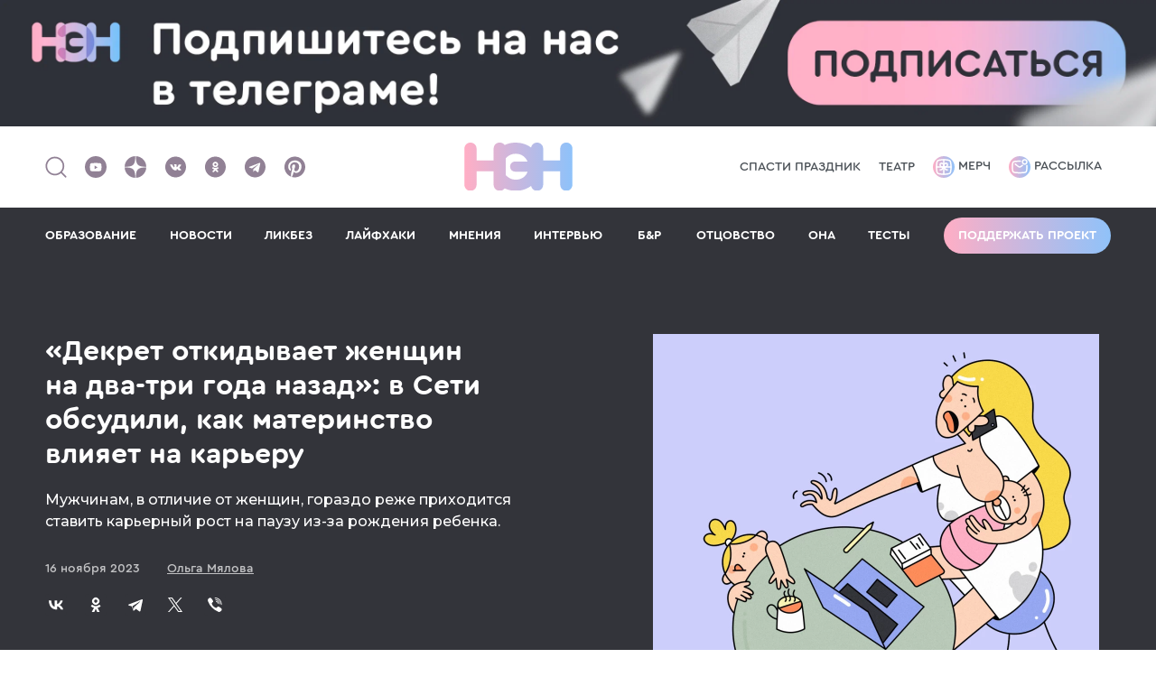

--- FILE ---
content_type: text/html; charset=UTF-8
request_url: https://n-e-n.ru/karjera/
body_size: 19730
content:
    <!DOCTYPE html>
    <html lang="ru-RU">

    <head>
        <title>«Декрет откидывает женщин на два-три года назад»: в Сети обсудили, как материнство влияет на карьеру</title>
<meta charset="utf-8">
<meta name="viewport" content="width=device-width,minimum-scale=1,maximum-scale=5">
<meta http-equiv="X-UA-Compatible" content="IE=edge">
<meta name="yandex-verification" content="57ec6f7eb64a7350"/>
<meta name="yandex-verification" content="468dfd0823cd5f56"/>
<meta name="google-site-verification" content="eBCSzFGfYCBvZXfqhjSNMkTxD64oPec4I5rzdZyCoMM"/>
<meta name="pmail-verification" content="3ad1f41814b0364143257c2f152d8546">
<meta name="p:domain_verify" content="76d030d387ca910fd4c25078fd37d1bd"/>
<meta name="verify-admitad" content="ddfb671477" />
<meta name="mailru-verification" content="b5142ba480c9e1c2" />
<meta name="verify-zsb8mnllsu" content="kv6css7kgy">

<meta property="fb:pages" content="1845534045662935"/>

<link rel="icon" type="image/svg+xml" href="/img/favicons/favicon.svg">
<!--<link rel="icon" type="image/png" href="/img/favicons/favicon.png">-->
<link rel="apple-touch-icon" sizes="180x180" href="/img/favicons/apple-touch-icon.png?v2">
<link rel="icon" type="image/png" sizes="32x32" href="/img/favicons/favicon-32x32.png?v2">
<link rel="icon" type="image/png" sizes="16x16" href="/img/favicons/favicon-16x16.png?v2">
<link rel="manifest" href="/img/favicons/site.webmanifest?v2">
<link rel="mask-icon" href="/img/favicons/safari-pinned-tab.svg?v2" color="#5bbad5">
<link rel="shortcut icon" href="/img/favicons/favicon.ico?v2">
<meta name="msapplication-TileColor" content="#da532c">
<meta name="msapplication-config" content="/img/favicons/browserconfig.xml?v2">
<meta name="theme-color" content="#ffffff">

<meta name="description" content="Мужчинам, в отличие от женщин, гораздо реже приходится ставить карьерный рост на паузу из-за рождения ребенка.">
    <meta property="og:site_name" content="НЭН">
    <meta property="og:type" content="article">
    <meta property="og:title" content="«Декрет откидывает женщин на два-три года назад»: в Сети обсудили, как материнство влияет на карьеру">
    <meta property="og:description" content="Мужчинам, в отличие от женщин, гораздо реже приходится ставить карьерный рост на паузу из-за рождения ребенка.">
    <meta property="og:tags" content="">
    <meta property="og:url" content="https://n-e-n.ru/karjera/">
    <meta property="og:image" content="https://n-e-n.ru/images/2023-11-16/6555ddda65ad4_1024x512.jpg.webp">
    <meta property="og:image:width" content="1024">
    <meta property="og:image:height" content="512">


<script type="application/ld+json">{
    "@context": "https://schema.org",
    "@graph": [
        {
            "@type": "BreadcrumbList",
            "itemListElement": [
                {
                    "@type": "ListItem",
                    "position": 1,
                    "item": {
                        "@id": "https://n-e-n.ru/category/opinions/",
                        "name": "Мнения"
                    }
                }
            ]
        },
        {
            "@type": "Article",
            "@id": "https://n-e-n.ru/karjera/#articleBody",
            "headline": "«Декрет откидывает женщин на два-три года назад»: в Сети обсудили, как материнство влияет на карьеру",
            "description": "Мужчинам, в отличие от женщин, гораздо реже приходится ставить карьерный рост на паузу из-за рождения ребенка.",
            "image": "/images/2023-11-16/6555ddd1e88a7_1200x675.jpg.webp",
            "author": {
                "@type": "Person",
                "name": "Ольга Мялова",
                "url": "https://n-e-n.ru/user/201-olga-malova/"
            },
            "publisher": {
                "@type": "Organization",
                "name": "НЭН",
                "logo": {
                    "@type": "ImageObject",
                    "url": "https://n-e-n.ru/img/nen_logo_new.svg"
                }
            },
            "datePublished": "2023-11-16T17:00:00+03:00",
            "mainEntityOfPage": {
                "@type": "WebPage",
                "@id": "https://n-e-n.ru/karjera/#articleBody"
            },
            "articleSection": "Мнения",
            "keywords": "общество, работа, интернет, декрет, дискриминация",
            "url": "https://n-e-n.ru/karjera/"
        }
    ]
}</script>
        <meta name="csrf-param" content="_csrf-frontend">
<meta name="csrf-token" content="yCP2Mpn_tpuV3A0VBk_dyA8Zj03wYtqP3Xz_qcV8esr8SrEf0rPk-PCfO0BgJ6mZVlrZA6gsicjrGY329BM-8g==">
        <meta name="twitter:card" content="summary_large_image">
<meta name="twitter:title" content="«Декрет откидывает женщин на два-три года назад»: в Сети обсудили, как материнство влияет на карьеру">
<meta name="twitter:description" content="Мужчинам, в отличие от женщин, гораздо реже приходится ставить карьерный рост на паузу из-за рождения ребенка.">
<meta name="twitter:image" content="https://n-e-n.ru/images/2023-11-16/6555ddda65ad4_0x0.jpg.webp">
<link href="https://n-e-n.ru/karjera/" rel="canonical">
<link href="https://n-e-n.ru/amp/karjera/" rel="amphtml">
<link href="/theme/scss/index.min.css?v=95" rel="stylesheet">
<link href="/setka/clients/VR2eHQZn2B2nrvZXVIMoUBobbv0ujq4W/css/6412____________________1_641.min.css" rel="stylesheet">
<link href="/theme/scss/pages/article.min.css?v=105" rel="stylesheet">
<style>
        .adfox-desktop, .adfox-mobile {
            margin: 20px 0;
        }
        </style>
<script src="/theme/js/counter.min.js?v=69"></script>    </head>

    <body>

    
    

<div class="banner-center">
    <!--AdFox START-->
    <!--ezhikezhik_2015-->
    <!--Площадка: n-e-n.ru / Desktop / Billboard 100%x200 / Branding-->
    <!--Категория: <не задана>-->
    <!--Тип баннера: Billboard-->
    <div id="adfox_16121769500717574"></div>
</div>


<header class="header">
    <div class="container">
        <div class="left">
            <a href="#">
                <span class="header__search">
                    <img src="/img/search.svg" alt="" width="26" height="27">
                </span>
            </a>
            <div class="social">
    <a href="https://www.youtube.com/@CHIPSjournal" target="_blank"
       aria-label="Наш Youtube канал">
        <svg width="24" height="24"><use xlink:href="/img/soc.sprite.svg?v=3#soc-youtube"></use></svg>
    </a>
    <a href="https://dzen.ru/nenru" target="_blank" aria-label="Наша страница в Дзен">
        <svg width="24" height="24"><use xlink:href="/img/soc.sprite.svg?v=3#soc-zen"></use></svg>
    </a>
    <a href="https://vk.com/net_eto_normalno" target="_blank" aria-label="Наше сообщество в VK">
        <svg width="25" height="24"><use xlink:href="/img/soc.sprite.svg?v=3#soc-vk"></use></svg>
    </a>
    <!-- mail.ru -->
    <a href="https://ok.ru/netetonorm" target="_blank" aria-label="Наша страница в Одноклассниках">
        <svg width="25" height="24"><use xlink:href="/img/soc.sprite.svg?v=3#soc-ok"></use></svg>
    </a>
    <a href="https://telegram.me/net_etonorm" target="_blank" aria-label="Наш канал в Телеграм">
        <svg width="25" height="24"><use xlink:href="/img/soc.sprite.svg?v=3#soc-tg"></use></svg>
    </a>
    <a href="https://www.pinterest.com/net_eto_normalno/" target="_blank"
       aria-label="Наша страница в Pinterest">
        <svg width="25" height="24"><use xlink:href="/img/soc.sprite.svg?v=3#soc-pinterest"></use></svg>
    </a>
</div>
        </div>
        <div class="header__logo">
            <a href="/" aria-label="Логотип">
                <img src="/img/nen_logo_new.svg" alt="">
            </a>
        </div>
        <div class="spec-project header-link">
                            <a href="https://kto-ukral-prazdnik.n-e-n.ru/?utm_source=nen" target="_blank">Спасти праздник</a>                            <a href="https://n-e-n.ru/mandariny-na-yolke-i-domashniy-teatr/" target="_blank">Театр</a>                    </div>
        <div class="right header-link">
            <a href="https://shop.n-e-n.ru/" target="_blank">
                <img src="/img/merch.svg" alt="">
                Мерч
            </a>
            <a href="https://mailganer.com/landing/53233/" id="rasssylka" target="_blank">
                <img src="/img/rassylka.svg" alt="">
                Рассылка
            </a>
        </div>
        <div class="button-menu-container">
                        <div class="header__button-menu">
                <span class="line"></span><span class="line"></span><span class="line"></span>
            </div>
        </div>
    </div>

    <div class="header__menu">
        <div class="container">
            <div class="link-menu"><a class="" href="https://n-e-n.ru/tag/88/%D0%BE%D0%B1%D1%80%D0%B0%D0%B7%D0%BE%D0%B2%D0%B0%D0%BD%D0%B8%D0%B5/" target="_self">ОБРАЗОВАНИЕ</a></div><div class="link-menu"><a class="" href="/category/ithappened/" target="_self">НОВОСТИ</a></div><div class="link-menu"><a class="" href="/category/diy/" target="_self">ЛИКБЕЗ</a></div><div class="link-menu"><a class="" href="/category/lifehacks/" target="_self">ЛАЙФХАКИ</a></div><div class="link-menu"><a class="" href="/category/opinions/" target="_self">МНЕНИЯ</a></div><div class="link-menu"><a class="" href="/category/interview/" target="_self">ИНТЕРВЬЮ</a></div><div class="link-menu"><a class="" href="/category/bnr/" target="_self">Б&Р</a></div><div class="link-menu"><a class="" href="/category/fathers/" target="_self">ОТЦОВСТВО</a></div><div class="link-menu"><a class="" href="/tag/102/она/" target="_self">ОНА</a></div><div class="link-menu"><a class="" href="/quizes/" target="_self">ТЕСТЫ</a></div>                            <div class="show-mobile"><a href="https://kto-ukral-prazdnik.n-e-n.ru/?utm_source=nen" target="_blank">Спасти праздник</a></div>
                            <div class="show-mobile"><a href="https://n-e-n.ru/mandariny-na-yolke-i-domashniy-teatr/" target="_blank">Театр</a></div>
                        <div>
                <a class="button border-gradient support-project" href="/donation/">Поддержать проект</a>
            </div>
            <div class="header__social-mobile">
                <div class="social">
                    <div class="social">
    <a href="https://www.youtube.com/@CHIPSjournal" target="_blank"
       aria-label="Наш Youtube канал">
        <svg width="24" height="24"><use xlink:href="/img/soc.sprite.svg?v=3#soc-youtube"></use></svg>
    </a>
    <a href="https://dzen.ru/nenru" target="_blank" aria-label="Наша страница в Дзен">
        <svg width="24" height="24"><use xlink:href="/img/soc.sprite.svg?v=3#soc-zen"></use></svg>
    </a>
    <a href="https://vk.com/net_eto_normalno" target="_blank" aria-label="Наше сообщество в VK">
        <svg width="25" height="24"><use xlink:href="/img/soc.sprite.svg?v=3#soc-vk"></use></svg>
    </a>
    <!-- mail.ru -->
    <a href="https://ok.ru/netetonorm" target="_blank" aria-label="Наша страница в Одноклассниках">
        <svg width="25" height="24"><use xlink:href="/img/soc.sprite.svg?v=3#soc-ok"></use></svg>
    </a>
    <a href="https://telegram.me/net_etonorm" target="_blank" aria-label="Наш канал в Телеграм">
        <svg width="25" height="24"><use xlink:href="/img/soc.sprite.svg?v=3#soc-tg"></use></svg>
    </a>
    <a href="https://www.pinterest.com/net_eto_normalno/" target="_blank"
       aria-label="Наша страница в Pinterest">
        <svg width="25" height="24"><use xlink:href="/img/soc.sprite.svg?v=3#soc-pinterest"></use></svg>
    </a>
</div>
                </div>
            </div>
        </div>
    </div>

        <!--AdFox START-->
    <!--ezhikezhik_2015-->
    <!--Площадка: n-e-n.ru / Mobile / Mobile_Top-->
    <!--Категория: <не задана>-->
    <!--Тип баннера: Mobile-->
    <div id="adfox_161217702470014171"></div>
    </header>

    
<div class="article-page article-page-image-2">
    <div class="inner-page-content-branding">
        <!-- Контейнер для брендинга -->
    </div>
    <div class="bg-block">
        <div class="container-inner">
            <div class="container-inner__left">
                <div class="container-small">
                    <div class="frame-container">
                        <div class="title">
                            <a href="/category/opinions/">
                                Мнения                            </a>
                        </div>
                                                                    </div>
                </div>
            </div>
        </div>
        <div class="container">
            <div class="card-page bg-none">
                <div class="card-page__left">
                    <h1 class="title-h1">
                        «Декрет откидывает женщин на два-три года назад»: в Сети обсудили, как материнство влияет на карьеру                    </h1>

                    <div class="text-page"><p>Мужчинам, в отличие от женщин, гораздо реже приходится ставить карьерный рост на паузу из-за рождения ребенка.</p></div>
                    <div class="info">
                        <time class="date" datetime="2023-11-16">
                            16 ноября 2023                        </time>
                        <div class="name">
                            <a href="https://n-e-n.ru/user/201-olga-malova/">
                                <span>Ольга Мялова</span>
                            </a>
                        </div>
                    </div>
                    <div class="social-2">
                        <style>
    .ya-share2__list li {
        margin: 10px 10px 10px 10px !important;
    }
    .ya-share2__list li:first-child {
        margin-left: 0 !important;
    }

    .ya-share2__container.ya-share2__container_color-scheme_blackwhite .ya-share2__badge,
    .ya-share2__container.ya-share2__container_color-scheme_blackwhite .ya-share2__mobile-popup-badge {
        background-color: #33343A;
    }
</style>
<script src="https://yastatic.net/share2/share.js"></script>
<div class="ya-share2" data-curtain data-color-scheme="blackwhite"
     data-services="vkontakte,odnoklassniki,telegram,twitter,viber">
</div>                    </div>
                </div>
                                <div class="card-page__right">
                    <div class="image">
                        <img src="/images/2023-11-16/6555ddd1e88a7_1040x720.jpg.webp"
                             alt=""
                             title="">

                    </div>
                                            <div class="image-caption">
                            Иллюстрация Насти Железняк                        </div>
                                    </div>
                            </div>
        </div>
    </div>
    <div class="container-inner">
        <div class="container-inner__left">
            <div class="container-small">
                                    <div class="tags">
                                                    <div class="tag">#<a href="/tag/12/общество/">общество</a></div>
                                                    <div class="tag">#<a href="/tag/16/работа/">работа</a></div>
                                                    <div class="tag">#<a href="/tag/17/интернет/">интернет</a></div>
                                                    <div class="tag">#<a href="/tag/32/декрет/">декрет</a></div>
                                                    <div class="tag">#<a href="/tag/70/дискриминация/">дискриминация</a></div>
                                            </div>
                
                                    <div class="article-content" id="articleBody">
                        <div class="stk-post stk-layout_6col_26605 stk-theme_35113" data-stk="{&quot;images&quot;:[{&quot;id&quot;:&quot;2023-11-15/6554c52b6113b.jpeg&quot;,&quot;alt&quot;:&quot;&quot;,&quot;caption&quot;:&quot;&quot;},{&quot;id&quot;:&quot;2023-11-15/6554c44d0e7e3.jpeg&quot;,&quot;alt&quot;:&quot;&quot;,&quot;caption&quot;:&quot;&quot;},{&quot;id&quot;:&quot;2023-11-15/6554c3dbe9ce5.jpg&quot;,&quot;alt&quot;:&quot;&quot;,&quot;caption&quot;:&quot;&quot;}]}" data-ui-id="post" data-ce-tag="post" data-reset-type="class" data-layout-type="limited" data-editor-version="3.2.8-rc1"><p class="stk-theme_35113__style_font_style-1618920566489 stk-theme_35113__mb_15 stk-reset" data-ce-tag="paragraph">В&nbsp;соцсетях подняли тему декрета и&nbsp;карьеры&nbsp;— вернее, профессионального неравенства между матерями и&nbsp;отцами. Тред <a href="https://twitter.com/ke9/status/1722248330804437043?s=46" target="_blank" class="stk-reset">запустила</a> Nadya Whatever. «Декрет откидывает женщин на&nbsp;два-три года назад в&nbsp;карьере, а&nbsp;мужчин нет»,&nbsp;— заявила она и&nbsp;поделилась своей собственной историей.</p><p class="stk-theme_35113__mb_05 stk-reset" data-ce-tag="paragraph">«Петя стал больше зарабатывать и&nbsp;ездить на&nbsp;гесты по&nbsp;стране,&nbsp;— пишет Надя. —&nbsp;Я&nbsp;же за&nbsp;это время научилась готовить без соли и&nbsp;специй и&nbsp;обнаружила, что греть еду в&nbsp;сковородке лучше, чем в&nbsp;микрухе. Она получается не&nbsp;такая сухая.</p><p class="stk-theme_35113__mb_05 stk-reset" data-ce-tag="paragraph">Подруге после декрета понадобилось полгода, чтобы вернуть свою должность. ВЕРНУТЬ, понимаете? Не&nbsp;продолжить с&nbsp;того&nbsp;же места, где остановилась, а&nbsp;заново. В&nbsp;тот момент как ее&nbsp;муж развивался в&nbsp;карьере дальше.</p><p class="stk-theme_35113__mb_05 stk-reset" data-ce-tag="paragraph">Да, есть вариант яслей. Другая моя подруга отдает ребенка в&nbsp;1,5 года в&nbsp;ясли. Но&nbsp;я&nbsp;бы не&nbsp;смогла, ребенок еще совсем кроха.</p><p class="stk-theme_35113__mb_05 stk-reset" data-ce-tag="paragraph">Это я&nbsp;к&nbsp;чему. До&nbsp;декрета я&nbsp;была уверена, что материнство не&nbsp;влияет на&nbsp;карьеру. А&nbsp;оказалось, что еще как влияет.</p><p class="stk-theme_35113__mb_05 stk-reset" data-ce-tag="paragraph">Я&nbsp;говорю о&nbsp;том, что женщинам приходится стопить карьеру. Первый год точно. До&nbsp;декрета я&nbsp;работала фотографом и&nbsp;пиарщиком. Я&nbsp;не&nbsp;делала паузу и&nbsp;продолжаю работать с&nbsp;ребенком. Благодаря этому мне не&nbsp;надо будет нагонять.</p><p class="stk-theme_35113__mb_15 stk-reset" data-ce-tag="paragraph">Без понятия, как решить эту проблему. И&nbsp;что с&nbsp;этим всем делать, я&nbsp;не&nbsp;знаю. Обидно, что женщинам приходится ставить на&nbsp;паузу карьеру. В&nbsp;то&nbsp;время, как мужчины просто развиваются дальше».</p><a class="stk-container stk-container-link stk-reset stk-theme_35113__mb_2" data-ce-tag="container" href="https://n-e-n.ru/skaz-o-pomoschnikah/" target="_blank"><div class="stk-grid stk-theme_35113__mb_0" data-ce-tag="grid" data-anim-m="true" data-stk-css="stkyWMaf"><div data-col-width="6" class="stk-grid-col stk-grid-col_last" data-ce-tag="grid-col"><div class="stk-grid stk-theme_35113__mb_0" data-ce-tag="grid" data-stk-css="stkE0EJ1"><div data-col-width="2" class="stk-grid-col" data-ce-tag="grid-col" data-stk-css-m=""><figure class="stk-reset stk-image-figure" data-ce-tag="image-figure"><div class="stk-mask" data-ce-tag="mask"><img src="https://n-e-n.ru/images/2023-11-15/6554c3dbe9ce5_0x0.jpg" data-image-id="2023-11-15/6554c3dbe9ce5.jpg" data-image-name="63bfd45d226eb_1040x720.jpg" width="988" height="720" loading="lazy" class="stk-image stk-reset"/></div></figure></div><div data-col-width="4" class="stk-grid-col stk-grid-col_last align-left valign-middle" data-ce-tag="grid-col" data-stk-css="stk-hdGU" data-stk-css-m="stkZOWGe"><p class="stk-reset stk-theme_35113__style_font_style-1581413622543 stk-theme_35113__color_35113_custom_color_1 stk-theme_35113__mb_05" data-ce-tag="paragraph" data-stk-css="stk-PQSh">Интересное по&nbsp;теме</p><p class="stk-reset stk-theme_35113__color_35113_custom_color_2 stk-theme_35113__style_font_style-1581413622543 stk-theme_35113__mb_0" data-ce-tag="paragraph" data-stk-css-m="stkj9rYk"><strong class="stk-reset">Декрет — это не отпуск, быт — это не женская обязанность, отцовство — это не помощь жене с ребенком</strong></p></div></div></div></div></a><h2 class="stk-theme_35113__mb_05 stk-theme_35113__style_large_header stk-reset" data-ce-tag="paragraph"><strong class="stk-reset">«Тоже обидно до&nbsp;слез»</strong></h2><p class="stk-theme_35113__mb_15 stk-reset" data-ce-tag="paragraph">Комментарии к&nbsp;этому посту разделились на&nbsp;три категории. В&nbsp;первой&nbsp;— и&nbsp;самой многочисленной&nbsp;— женщины поддержали авторку и&nbsp;поделились собственным горьким опытом. Приводим несколько самых знаковых реплаев.</p><div class="stk-grid stk-theme_35113__mb_15" data-ce-tag="grid" data-stk-css="stkKzGyp"><div data-col-width="6" class="stk-grid-col stk-grid-col_last" data-ce-tag="grid-col" data-stk-css-m="stkXbZQS"><p class="stk-reset stk-theme_35113__mb_0" data-ce-tag="paragraph">«Я&nbsp;за&nbsp;три года декрета потеряла очень большой процент оклада. А&nbsp;у&nbsp;других раз в&nbsp;год зарплата росла на&nbsp;30&nbsp;процентов. У&nbsp;мужа зарплата выросла в&nbsp;три раза, куча возможностей. Мне надо доказать, что я&nbsp;способна остаться на&nbsp;своей должности».</p><p class="align-right stk-theme_35113__style_small_text stk-reset" data-ce-tag="paragraph">Rex Stout</p></div></div><div class="stk-grid stk-theme_35113__mb_15" data-ce-tag="grid" data-stk-css="stk7YUHr"><div data-col-width="6" class="stk-grid-col stk-grid-col_last" data-ce-tag="grid-col" data-stk-css-m="stk-GH9i"><p class="stk-reset stk-theme_35113__mb_0" data-ce-tag="paragraph">«Тоже обидно до&nbsp;слез: ушла на&nbsp;восемь месяцев в&nbsp;декрет и&nbsp;потеряла проект. Куда вернусь&nbsp;— непонятно».</p><p class="align-right stk-theme_35113__style_small_text stk-reset" data-ce-tag="paragraph">Поличка</p></div></div><div class="stk-grid stk-theme_35113__mb_15" data-ce-tag="grid" data-stk-css="stkhHZou"><div data-col-width="6" class="stk-grid-col stk-grid-col_last" data-ce-tag="grid-col" data-stk-css-m="stkAcOkX"><p class="stk-reset stk-theme_35113__mb_0" data-ce-tag="paragraph">«Я&nbsp;недавно тоже об&nbsp;этом думала. И&nbsp;вроде меня все устраивает сейчас, но&nbsp;немного обидно за&nbsp;себя, за&nbsp;это торможение. При этом я&nbsp;так&nbsp;же работаю, но&nbsp;это все не&nbsp;то&nbsp;и&nbsp;не&nbsp;так, как было „до“».</p><p class="align-right stk-theme_35113__style_small_text stk-reset" data-ce-tag="paragraph">Tonia Smelova</p></div></div><div class="stk-grid stk-theme_35113__mb_15" data-ce-tag="grid" data-stk-css="stkyPKcp"><div data-col-width="6" class="stk-grid-col stk-grid-col_last" data-ce-tag="grid-col" data-stk-css-m="stkCvIQy"><p class="stk-reset stk-theme_35113__mb_0" data-ce-tag="paragraph">«Ощущение с&nbsp;двумя работами у&nbsp;меня щас такое, как будто ты&nbsp;бежишь, а&nbsp;за&nbsp;тобой пол осыпается, как в&nbsp;фильме) и&nbsp;надо бегом-бегом-бегом, и&nbsp;нельзя [допустить ошибку], потому что конкуренция, потому что у&nbsp;бездетных фора, и&nbsp;вот это&nbsp;все. Прям давит».</p><p class="align-right stk-theme_35113__style_small_text stk-reset" data-ce-tag="paragraph">ускользайчик</p></div></div><a class="stk-container stk-container-link stk-reset stk-theme_35113__mb_2" data-ce-tag="container" href="https://n-e-n.ru/manjob/" target="_blank"><div class="stk-grid stk-theme_35113__mb_0" data-ce-tag="grid" data-anim-m="true" data-stk-css="stkuf0sF"><div data-col-width="6" class="stk-grid-col stk-grid-col_last" data-ce-tag="grid-col"><div class="stk-grid stk-theme_35113__mb_0" data-ce-tag="grid" data-stk-css="stkuzkZu"><div data-col-width="2" class="stk-grid-col stk-grid-col_empty" data-ce-tag="grid-col" data-stk-css-m=""><p class="ce-element--empty stk-element_no-text stk-reset" data-ce-tag="paragraph"></p></div><div data-col-width="4" class="stk-grid-col stk-grid-col_last align-left valign-middle" data-ce-tag="grid-col" data-stk-css="stkCdi3d" data-stk-css-m="stkeOhoH"><p class="stk-reset stk-theme_35113__style_font_style-1581413622543 stk-theme_35113__color_35113_custom_color_1 stk-theme_35113__mb_05" data-ce-tag="paragraph" data-stk-css="stknQa78">Интересное по&nbsp;теме</p><p class="stk-reset stk-theme_35113__color_35113_custom_color_2 stk-theme_35113__style_font_style-1581413622543 stk-theme_35113__mb_0" data-ce-tag="paragraph" data-stk-css-m="stkhko_X"><strong class="stk-reset">Не женское дело: почему мужской декрет полезен для всех</strong></p></div></div></div></div></a><h2 class="stk-theme_35113__mb_05 stk-theme_35113__style_large_header stk-reset" data-ce-tag="paragraph"><strong class="stk-reset">«Пора переходить к&nbsp;общинному строю»</strong></h2><p class="stk-reset" data-ce-tag="paragraph">Другая группа комментаторов поделилась идеями о&nbsp;том, как эту проблему можно было&nbsp;бы решить. Не&nbsp;все предложения реалистичны, но&nbsp;выслушать их&nbsp;стоит.</p><div class="stk-grid stk-theme_35113__mb_15" data-ce-tag="grid" data-stk-css="stkJ87Bx"><div data-col-width="6" class="stk-grid-col stk-grid-col_last" data-ce-tag="grid-col" data-stk-css-m="stkXY0AX"><p class="stk-reset stk-theme_35113__mb_0" data-ce-tag="paragraph">«Единственное решение&nbsp;— делимый декрет между мамой и&nbsp;папой, так вижу. Когда это станет распространено повсеместно, тогда и&nbsp;дискриминации женщин на&nbsp;рабочем месте станет сильно меньше».</p><p class="stk-theme_35113__mb_0 stk-theme_35113__style_small_text align-right stk-reset" data-ce-tag="paragraph">Поличка</p></div></div><div class="stk-grid stk-theme_35113__mb_15" data-ce-tag="grid" data-stk-css="stkcZEDO"><div data-col-width="6" class="stk-grid-col stk-grid-col_last" data-ce-tag="grid-col" data-stk-css-m="stkEkkme"><p class="stk-reset stk-theme_35113__mb_0" data-ce-tag="paragraph">«Мне кажется, нам снова пора переходить к&nbsp;общинному строю. Нуклеарная семья крайне нерациональна и&nbsp;требует какого-то совершенно неоправданного героизма от&nbsp;матерей. Нужно, чтобы у&nbsp;ребенка с&nbsp;первого дня была куча нянь, воспитателей, чтоб все родственники помогали и&nbsp;т. д.»</p><p class="stk-theme_35113__mb_0 stk-theme_35113__style_small_text align-right stk-reset" data-ce-tag="paragraph">Кристина Комарова</p></div></div><div class="stk-grid stk-theme_35113__mb_15" data-ce-tag="grid" data-stk-css="stk88K5o"><div data-col-width="6" class="stk-grid-col stk-grid-col_last" data-ce-tag="grid-col" data-stk-css-m="stkJ926L"><p class="stk-reset stk-theme_35113__mb_0" data-ce-tag="paragraph">«В&nbsp;рождении детей в&nbsp;принципе много несправедливости. Даже если оба вовлечены, нагрузка, ущерб для здоровья, потеря карьеры, денег, реализации матери в&nbsp;разы больше, чем у&nbsp;отца. Вижу так&nbsp;— репродуктивный труд должен оплачиваться как полноценная работа государством».</p><p class="stk-theme_35113__mb_0 stk-theme_35113__style_small_text align-right stk-reset" data-ce-tag="paragraph">кардамон кардашьяна</p></div></div><a class="stk-container stk-container-link stk-reset stk-theme_35113__mb_2" data-ce-tag="container" href="https://n-e-n.ru/motfine/" target="_blank"><div class="stk-grid stk-theme_35113__mb_0" data-ce-tag="grid" data-anim-m="true" data-stk-css="stkmLCJV"><div data-col-width="6" class="stk-grid-col stk-grid-col_last" data-ce-tag="grid-col"><div class="stk-grid stk-theme_35113__mb_0" data-ce-tag="grid" data-stk-css="stkzi1Us"><div data-col-width="2" class="stk-grid-col" data-ce-tag="grid-col" data-stk-css-m=""><figure class="stk-reset stk-image-figure" data-ce-tag="image-figure"><div class="stk-mask" data-ce-tag="mask"><img src="https://n-e-n.ru/images/2023-11-15/6554c52b6113b_0x0.jpeg" data-image-id="2023-11-15/6554c52b6113b.jpeg" data-image-name="5c1fcd453ae1d_1040x720.jpeg" width="762" height="720" loading="lazy" class="stk-image stk-reset"/></div></figure></div><div data-col-width="4" class="stk-grid-col stk-grid-col_last align-left valign-middle" data-ce-tag="grid-col" data-stk-css="stknLls3" data-stk-css-m="stk4P47V"><p class="stk-reset stk-theme_35113__style_font_style-1581413622543 stk-theme_35113__color_35113_custom_color_1 stk-theme_35113__mb_05" data-ce-tag="paragraph" data-stk-css="stkJ95HW">Интересное по&nbsp;теме</p><p class="stk-reset stk-theme_35113__color_35113_custom_color_2 stk-theme_35113__style_font_style-1581413622543 stk-theme_35113__mb_0" data-ce-tag="paragraph" data-stk-css-m="stkCTLdP"><strong class="stk-reset">Что такое «штраф за материнство» и как он устроен</strong></p></div></div></div></div></a><h2 class="stk-theme_35113__style_large_header stk-theme_35113__mb_05 stk-reset" data-ce-tag="paragraph">«Чего вы&nbsp;жалуетесь?»</h2><p class="stk-reset" data-ce-tag="paragraph">У&nbsp;третьей категории пост вызвал только раздражение. Эти респонденты считают, что решить вопрос невозможно, а&nbsp;возмущаться декретом нецелесообразно. Ведь могло&nbsp;бы быть гораздо хуже, да&nbsp;и&nbsp;вообще: не&nbsp;хочешь&nbsp;— не&nbsp;рожай.</p><div class="stk-grid stk-theme_35113__mb_15" data-ce-tag="grid" data-stk-css="stkhX4ee"><div data-col-width="6" class="stk-grid-col stk-grid-col_last" data-ce-tag="grid-col" data-stk-css-m="stkXStKp"><p class="stk-reset stk-theme_35113__mb_0" data-ce-tag="paragraph">«Именно поэтому в&nbsp;развитых странах рождаемость снижается, а&nbsp;один ребенок в&nbsp;семье норма. Это нерешаемая проблема. Даже если обязать мужиков сидеть в&nbsp;декрете половину срока&nbsp;— семья потеряет столько денег, что второго не&nbsp;захочется заводить»</p><p class="stk-theme_35113__mb_0 stk-theme_35113__style_small_text align-right stk-reset" data-ce-tag="paragraph">Вася Лу</p></div></div><div class="stk-grid stk-theme_35113__mb_15" data-ce-tag="grid" data-stk-css="stkDc1fz"><div data-col-width="6" class="stk-grid-col stk-grid-col_last" data-ce-tag="grid-col" data-stk-css-m="stkYqqJV"><p class="stk-reset stk-theme_35113__mb_0" data-ce-tag="paragraph">«Мужчина только обеспечивает партнера, когда та&nbsp;в&nbsp;декрете, а&nbsp;женщина&nbsp;нет. Если вам карьера важнее детей, не&nbsp;заводите их».</p><p class="stk-theme_35113__mb_0 stk-theme_35113__style_small_text align-right stk-reset" data-ce-tag="paragraph">Maxin Kulkin</p></div></div><div class="stk-grid stk-theme_35113__mb_15" data-ce-tag="grid" data-stk-css="stkfxgnt"><div data-col-width="6" class="stk-grid-col stk-grid-col_last" data-ce-tag="grid-col" data-stk-css-m="stkOJKTi"><p class="stk-reset stk-theme_35113__mb_0" data-ce-tag="paragraph">«Я&nbsp;не&nbsp;понимаю, жалуетесь на&nbsp;длину декрета, а&nbsp;есть возможность, если хотите, вернуться раньше на&nbsp;работу. Но&nbsp;не&nbsp;хотите&nbsp;— это ваш выбор, и&nbsp;хорошо, что у&nbsp;вас выбор есть. Везде в&nbsp;мире декрет&nbsp;— три месяца, и&nbsp;никто не&nbsp;жалуется, и&nbsp;нет другой опции».</p><p class="stk-theme_35113__mb_0 stk-theme_35113__style_small_text align-right stk-reset" data-ce-tag="paragraph">Bukvy</p></div></div><div class="stk-grid stk-theme_35113__mb_15" data-ce-tag="grid" data-stk-css="stkT7k1F"><div data-col-width="6" class="stk-grid-col stk-grid-col_last" data-ce-tag="grid-col" data-stk-css-m="stkgVbUV"><p class="stk-reset stk-theme_35113__mb_0" data-ce-tag="paragraph">«Выглядит как сожаление за&nbsp;материнство, потерянное время и&nbsp;зависть к&nbsp;карьере (вашего, так-то на&nbsp;минуту, отца ребенка и&nbsp;партнера!). Непонятно, зачем материнством в&nbsp;таком случае было себе жизнь и&nbsp;карьеру усложнять».</p><p class="stk-theme_35113__mb_0 stk-theme_35113__style_small_text align-right stk-reset" data-ce-tag="paragraph">Денница</p></div></div><p class="stk-theme_35113__mb_2 stk-reset" data-ce-tag="paragraph">А&nbsp;какого мнения придерживаетесь&nbsp;вы? Если считаете, что отцам тоже было&nbsp;бы неплохо уходить в&nbsp;декрет, не&nbsp;можем не&nbsp;согласиться. Ранее НЭН писал, почему мужской декрет доказанно полезное явление для всех участников процесса. А&nbsp;<a class="stk-reset" href="https://n-e-n.ru/workinstayathomemom/" target="_blank">вот здесь</a> мама двух дочек Катя Мазеина рассказала, как организовать работу из&nbsp;дома в&nbsp;декрете. Санатория все равно не&nbsp;получится, но&nbsp;и&nbsp;ада&nbsp;— тоже.</p><div class="stk-grid stk-theme_35113__mb_05" data-ce-tag="grid" data-stk-css="stkFivDj"><div data-col-width="6" class="stk-grid-col stk-grid-col_last" data-ce-tag="grid-col" data-stk-css="stkaaW7d"><p class="stk-reset stk-theme_35113__mb_0 stk-theme_35113__style_font_style-1581413622543 stk-theme_35113__color_35113_custom_color_1" data-stk-css="stkqXNcO" data-ce-tag="paragraph">Еще почитать по&nbsp;теме</p><a class="stk-reset stk-theme_35113__stk-btn_1622717779419 stk-theme_35113__style_font_style-1581413684093 stk-theme_35113__mb_0" data-stk-css="stksaCC_" data-stk-button="1" data-ce-tag="button" target="_blank" href="https://n-e-n.ru/nenadezhnyj-aktiv/">«Ты ненадежный актив». К чему готовиться, выходя на работу из декрета</a><hr class="stk-reset stk-theme_35113__separator_divider-1578559866320 stk-theme_35113__mb_0 stk-theme_35113__separator_divider-1667831863680"/><a class="stk-reset stk-theme_35113__stk-btn_1622717779419 stk-theme_35113__style_font_style-1581413684093 stk-theme_35113__mb_0" data-stk-css="stk-Zcg7" data-stk-button="1" data-ce-tag="button" target="_blank" href="https://n-e-n.ru/ne-prosit-u-muzha/">Не просить у мужа деньги на прокладки и не экономить на себе. Как правильно договориться о семейном бюджете в декрете?</a><hr class="stk-reset stk-theme_35113__separator_divider-1578559866320 stk-theme_35113__mb_0 stk-theme_35113__separator_divider-1667831863680"/><a class="stk-reset stk-theme_35113__stk-btn_1622717779419 stk-theme_35113__style_font_style-1581413684093 stk-theme_35113__mb_05" data-stk-css="stkggylq" data-stk-button="1" data-ce-tag="button" target="_blank" href="https://n-e-n.ru/parentingleave/">Декрет о декрете: как устроен отпуск по уходу за ребенком в разных странах мира</a></div></div><div class="stk-theme_35113__mb_15 stk-grid" data-ce-tag="grid"><div data-col-width="6" class="stk-grid-col stk-grid-col_last" data-ce-tag="grid-col"><div class="stk-mobile-hidden stk-grid stk-theme_35113__mb_0" data-ce-tag="grid" data-stk-css="stksQYSB"><div data-col-width="6" class="stk-grid-col stk-grid-col_last" data-ce-tag="grid-col"><figure class="stk-theme_35113__mb_0 stk-reset stk-image-figure" data-ce-tag="image-figure"><div class="stk-mask" data-ce-tag="mask"><a href="https://t.me/net_eto_normalno" class="stk-reset stk-link" target="_blank"><img src="https://n-e-n.ru/images/2023-02-02/63dc0c7f3f71f_0x0.jpg" data-image-id="2023-02-02/63dc0c7f3f71f.jpg" data-image-name="podcast-desktop-09.jpg" class="stk-image stk-reset" width="4000" height="810" loading="lazy"/></a></div></figure></div></div><div class="stk-desktop-hidden stk-grid stk-theme_35113__mb_15" data-ce-tag="grid" data-stk-css="stkohn00"><div data-col-width="2" class="stk-grid-col stk-grid-col_last" data-ce-tag="grid-col"><figure class="stk-reset stk-image-figure" data-ce-tag="image-figure"><div class="stk-mask" data-ce-tag="mask"><a href="https://t.me/net_eto_normalno" class="stk-reset stk-link" target="_blank"><img src="https://n-e-n.ru/images/2023-02-02/63dc0c98808d8_0x0.jpg" data-image-id="2023-02-02/63dc0c98808d8.jpg" data-image-name="podcast-mob-09.jpg" class="stk-image stk-reset" width="1912" height="1693" loading="lazy"/></a></div></figure></div><div data-col-width="4" class="stk-grid-col stk-grid-col_empty" data-ce-tag="grid-col"><p class="ce-element--empty stk-element_no-text stk-reset" data-ce-tag="paragraph"></p></div></div></div></div><style data-stk-css="stkmLCJV" media="all" class="">
  [data-stk-css="stkmLCJV"]:not(#stk):not(#stk):not(style) {}
</style><style data-stk-css="stkzi1Us" media="all" class="">
  [data-stk-css="stkzi1Us"]:not(#stk):not(#stk):not(style) {
    background-color: rgba(51, 52, 58, 0.1)
  }
</style><style data-stk-css="stknLls3" media="(min-width: 769px)" class="">
  [data-stk-css="stknLls3"]:not(#stk):not(#stk):not(style) {
    padding: 16px
  }
</style><style data-stk-css-m="stk4P47V" media="(max-width: 768px)" class="">
  [data-stk-css-m="stk4P47V"]:not(#stk):not(#stk):not(#stk):not(style) {
    padding: 0px 16px 16px 16px
  }
</style><style data-stk-css="stkJ95HW" class="" media="all">
  [data-stk-css="stkJ95HW"]:not(#stk):not(#stk):not(style) {
    margin-bottom: 5px
  }
</style><style data-stk-css-m="stkCTLdP" media="(max-width: 768px)" class="">
  [data-stk-css-m="stkCTLdP"]:not(#stk):not(#stk):not(#stk):not(style) {}
</style><style data-stk-css="stkuf0sF" media="all" class="">
  [data-stk-css="stkuf0sF"]:not(#stk):not(#stk):not(style) {}
</style><style data-stk-css="stkuzkZu" media="all" class="">
  [data-stk-css="stkuzkZu"]:not(#stk):not(#stk):not(style) {
    background-color: rgba(51, 52, 58, 0.1)
  }
</style><style data-stk-css="stkCdi3d" media="(min-width: 769px)" class="">
  [data-stk-css="stkCdi3d"]:not(#stk):not(#stk):not(style) {
    padding: 16px
  }
</style><style data-stk-css-m="stkeOhoH" media="(max-width: 768px)" class="">
  [data-stk-css-m="stkeOhoH"]:not(#stk):not(#stk):not(#stk):not(style) {
    padding: 0px 16px 16px 16px
  }
</style><style data-stk-css="stknQa78" class="" media="all">
  [data-stk-css="stknQa78"]:not(#stk):not(#stk):not(style) {
    margin-bottom: 5px
  }
</style><style data-stk-css-m="stkhko_X" media="(max-width: 768px)" class="">
  [data-stk-css-m="stkhko_X"]:not(#stk):not(#stk):not(#stk):not(style) {}
</style><style data-stk-css="stkyWMaf" media="all" class="">
  [data-stk-css="stkyWMaf"]:not(#stk):not(#stk):not(style) {}
</style><style data-stk-css="stkE0EJ1" media="all" class="">
  [data-stk-css="stkE0EJ1"]:not(#stk):not(#stk):not(style) {
    background-color: rgba(51, 52, 58, 0.1)
  }
</style><style data-stk-css="stk-hdGU" media="(min-width: 769px)" class="">
  [data-stk-css="stk-hdGU"]:not(#stk):not(#stk):not(style) {
    padding: 16px
  }
</style><style data-stk-css-m="stkZOWGe" media="(max-width: 768px)" class="">
  [data-stk-css-m="stkZOWGe"]:not(#stk):not(#stk):not(#stk):not(style) {
    padding: 0px 16px 16px 16px
  }
</style><style data-stk-css="stk-PQSh" class="" media="all">
  [data-stk-css="stk-PQSh"]:not(#stk):not(#stk):not(style) {
    margin-bottom: 5px
  }
</style><style data-stk-css-m="stkj9rYk" media="(max-width: 768px)" class="">
  [data-stk-css-m="stkj9rYk"]:not(#stk):not(#stk):not(#stk):not(style) {}
</style><style data-stk-css="stksQYSB" class="" media="all">
  [data-stk-css="stksQYSB"]:not(#stk):not(#stk):not(style) {
    box-shadow: rgba(51, 52, 57, 0.4) 0px 3px 8px
  }
</style><style data-stk-css="stkohn00" class="" media="all">
  [data-stk-css="stkohn00"]:not(#stk):not(#stk):not(style) {
    box-shadow: rgba(51, 52, 57, 0.4) 0px 3px 8px
  }
</style><style data-stk-css="stkFivDj" media="all" class="">
  [data-stk-css="stkFivDj"]:not(#stk):not(#stk):not(style) {
    background-color: rgba(51, 52, 58, 0.1)
  }
</style><style data-stk-css="stkaaW7d" class="" media="all">
  [data-stk-css="stkaaW7d"]:not(#stk):not(#stk):not(style) {
    margin-bottom: 8px
  }
</style><style data-stk-css="stkqXNcO" media="all" class="">
  [data-stk-css="stkqXNcO"]:not(#stk):not(#stk):not(style) {
    padding: 0px;
    margin-left: 20px;
    margin-right: 16px;
    margin-top: 16px;
    margin-bottom: -5px
  }
</style><style data-stk-css="stksaCC_" class="" media="all">
  [data-stk-css="stksaCC_"]:not(#stk):not(#stk):not(style) {
    align-self: stretch;
    justify-self: stretch
  }
</style><style data-stk-css="stk-Zcg7" class="" media="all">
  [data-stk-css="stk-Zcg7"]:not(#stk):not(#stk):not(style) {
    align-self: stretch;
    justify-self: stretch
  }
</style><style data-stk-css="stkggylq" class="" media="all">
  [data-stk-css="stkggylq"]:not(#stk):not(#stk):not(style) {
    align-self: stretch;
    justify-self: stretch;
    margin-top: -4px
  }
</style><style data-stk-css="stkT7k1F" class="" media="all">
  [data-stk-css="stkT7k1F"]:not(#stk):not(#stk):not(style) {
    border-radius: 15px;
    box-shadow: rgba(51, 52, 57, 0.4) 0px 3px 8px;
    padding: 20px
  }
</style><style data-stk-css-m="stkgVbUV" media="not all" class="">
  [data-stk-css-m="stkgVbUV"]:not(#stk):not(#stk):not(#stk):not(style) {
    border-radius: 15px;
    box-shadow: rgba(51, 52, 57, 0.4) 0px 3px 8px;
    padding: 15px
  }
</style><style data-stk-css="stkfxgnt" class="" media="all">
  [data-stk-css="stkfxgnt"]:not(#stk):not(#stk):not(style) {
    border-radius: 15px;
    box-shadow: rgba(51, 52, 57, 0.4) 0px 3px 8px;
    padding: 20px
  }
</style><style data-stk-css-m="stkOJKTi" media="not all" class="">
  [data-stk-css-m="stkOJKTi"]:not(#stk):not(#stk):not(#stk):not(style) {
    border-radius: 15px;
    box-shadow: rgba(51, 52, 57, 0.4) 0px 3px 8px;
    padding: 15px
  }
</style><style data-stk-css="stkDc1fz" class="" media="all">
  [data-stk-css="stkDc1fz"]:not(#stk):not(#stk):not(style) {
    border-radius: 15px;
    box-shadow: rgba(51, 52, 57, 0.4) 0px 3px 8px;
    padding: 20px
  }
</style><style data-stk-css-m="stkYqqJV" media="not all" class="">
  [data-stk-css-m="stkYqqJV"]:not(#stk):not(#stk):not(#stk):not(style) {
    border-radius: 15px;
    box-shadow: rgba(51, 52, 57, 0.4) 0px 3px 8px;
    padding: 15px
  }
</style><style data-stk-css="stkhX4ee" class="" media="all">
  [data-stk-css="stkhX4ee"]:not(#stk):not(#stk):not(style) {
    border-radius: 15px;
    box-shadow: rgba(51, 52, 57, 0.4) 0px 3px 8px;
    padding: 20px
  }
</style><style data-stk-css-m="stkXStKp" media="not all" class="">
  [data-stk-css-m="stkXStKp"]:not(#stk):not(#stk):not(#stk):not(style) {
    border-radius: 15px;
    box-shadow: rgba(51, 52, 57, 0.4) 0px 3px 8px;
    padding: 15px
  }
</style><style data-stk-css="stk88K5o" class="" media="all">
  [data-stk-css="stk88K5o"]:not(#stk):not(#stk):not(style) {
    border-radius: 15px;
    box-shadow: rgba(51, 52, 57, 0.4) 0px 3px 8px;
    padding: 20px
  }
</style><style data-stk-css-m="stkJ926L" media="not all" class="">
  [data-stk-css-m="stkJ926L"]:not(#stk):not(#stk):not(#stk):not(style) {
    border-radius: 15px;
    box-shadow: rgba(51, 52, 57, 0.4) 0px 3px 8px;
    padding: 15px
  }
</style><style data-stk-css="stkcZEDO" class="" media="all">
  [data-stk-css="stkcZEDO"]:not(#stk):not(#stk):not(style) {
    border-radius: 15px;
    box-shadow: rgba(51, 52, 57, 0.4) 0px 3px 8px;
    padding: 20px
  }
</style><style data-stk-css-m="stkEkkme" media="not all" class="">
  [data-stk-css-m="stkEkkme"]:not(#stk):not(#stk):not(#stk):not(style) {
    border-radius: 15px;
    box-shadow: rgba(51, 52, 57, 0.4) 0px 3px 8px;
    padding: 15px
  }
</style><style data-stk-css="stkJ87Bx" class="" media="all">
  [data-stk-css="stkJ87Bx"]:not(#stk):not(#stk):not(style) {
    border-radius: 15px;
    box-shadow: rgba(51, 52, 57, 0.4) 0px 3px 8px;
    padding: 20px
  }
</style><style data-stk-css-m="stkXY0AX" media="not all" class="">
  [data-stk-css-m="stkXY0AX"]:not(#stk):not(#stk):not(#stk):not(style) {
    border-radius: 15px;
    box-shadow: rgba(51, 52, 57, 0.4) 0px 3px 8px;
    padding: 15px
  }
</style><style data-stk-css="stkyPKcp" class="" media="all">
  [data-stk-css="stkyPKcp"]:not(#stk):not(#stk):not(style) {
    border-radius: 15px;
    box-shadow: rgba(51, 52, 57, 0.4) 0px 3px 8px;
    padding: 20px
  }
</style><style data-stk-css-m="stkCvIQy" media="not all" class="">
  [data-stk-css-m="stkCvIQy"]:not(#stk):not(#stk):not(#stk):not(style) {
    border-radius: 15px;
    box-shadow: rgba(51, 52, 57, 0.4) 0px 3px 8px;
    padding: 15px
  }
</style><style data-stk-css="stkhHZou" class="" media="all">
  [data-stk-css="stkhHZou"]:not(#stk):not(#stk):not(style) {
    border-radius: 15px;
    box-shadow: rgba(51, 52, 57, 0.4) 0px 3px 8px;
    padding: 20px
  }
</style><style data-stk-css-m="stkAcOkX" media="not all" class="">
  [data-stk-css-m="stkAcOkX"]:not(#stk):not(#stk):not(#stk):not(style) {
    border-radius: 15px;
    box-shadow: rgba(51, 52, 57, 0.4) 0px 3px 8px;
    padding: 15px
  }
</style><style data-stk-css="stk7YUHr" class="" media="all">
  [data-stk-css="stk7YUHr"]:not(#stk):not(#stk):not(style) {
    border-radius: 15px;
    box-shadow: rgba(51, 52, 57, 0.4) 0px 3px 8px;
    padding: 20px
  }
</style><style data-stk-css-m="stk-GH9i" media="not all" class="">
  [data-stk-css-m="stk-GH9i"]:not(#stk):not(#stk):not(#stk):not(style) {
    border-radius: 15px;
    box-shadow: rgba(51, 52, 57, 0.4) 0px 3px 8px;
    padding: 15px
  }
</style><style data-stk-css="stkKzGyp" class="" media="all">
  [data-stk-css="stkKzGyp"]:not(#stk):not(#stk):not(style) {
    border-radius: 15px;
    box-shadow: rgba(51, 52, 57, 0.4) 0px 3px 8px;
    padding: 20px
  }
</style><style data-stk-css-m="stkXbZQS" media="not all" class="">
  [data-stk-css-m="stkXbZQS"]:not(#stk):not(#stk):not(#stk):not(style) {
    border-radius: 15px;
    box-shadow: rgba(51, 52, 57, 0.4) 0px 3px 8px;
    padding: 15px
  }
</style></div>                    </div>
                
                                    <div class="tags">
                                                    <div class="tag">#<a href="/tag/12/общество/">общество</a></div>
                                                    <div class="tag">#<a href="/tag/16/работа/">работа</a></div>
                                                    <div class="tag">#<a href="/tag/17/интернет/">интернет</a></div>
                                                    <div class="tag">#<a href="/tag/32/декрет/">декрет</a></div>
                                                    <div class="tag">#<a href="/tag/70/дискриминация/">дискриминация</a></div>
                                            </div>
                            </div>

            <!--AdFox START-->
            <!--ezhikezhik_2015-->
            <!--Площадка: n-e-n.ru / Desktop / Inpage After Article-->
            <!--Категория: <не задана>-->
            <!--Тип баннера: Inpage-->
            <div id="adfox_161217712291753789"></div>

            <!--AdFox START-->
            <!--ezhikezhik_2015-->
            <!--Площадка: n-e-n.ru / Mobile / Mobile_After_Article-->
            <!--Категория: <не задана>-->
            <!--Тип баннера: Mobile-->
            <div id="adfox_161217715304012547"></div>

        </div>
                            <div class="container-inner__right">
                <div class="card-promo-container">
                    <!--AdFox START-->
                    <!--ezhikezhik_2015-->
                    <!--Площадка: n-e-n.ru / Desktop / Sidebar_1-->
                    <!--Категория: <не задана>-->
                    <!--Тип баннера: Sidebar-->
                    <div id="adfox_16121772087386157"></div>
                </div>
            </div>
            </div>
    <div class="interest-2">
        <div class="container">
            <div class="interest-2__container">
                <div class="interest__title">ВАМ БУДЕТ ИНТЕРЕСНО</div>
<section class="slider-wrapper">
    <button class="slide-arrow slide-arrow-prev">&#8249;</button>
    <button class="slide-arrow slide-arrow-next">&#8250;</button>
    <ul class="items slides-container">
                    <li class="item int-slide">
                <a class="image" href="/nevidimye-rany-kak-seksizm-vliyaet-na-psihiku-i-telo/" target="_blank">
                                            <img src="/images/2026-01-15/696928e42db5a_560x320.jpg.webp"
                             alt="Иллюстрация Насти Железняк">
                                    </a>
                <a class="subtitle" href="/category/opinions/" target="_blank">
                    Мнения                </a>
                <a class="title" href="/nevidimye-rany-kak-seksizm-vliyaet-na-psihiku-i-telo/" target="_blank">
                    Невидимые раны: как сексизм влияет на&nbsp;психику и&nbsp;тело                </a>
                            </li>
                    <li class="item int-slide">
                <a class="image" href="/pochemu-podrostki-ne-hotat-poseshat-muzei-i-kak-eto-ispravit/" target="_blank">
                                            <img src="/images/2026-01-15/696861f86e206_560x320.jpg.webp"
                             alt="Фото: Jayakri | Shutterstock | Fotodom">
                                    </a>
                <a class="subtitle" href="/category/opinions/" target="_blank">
                    Мнения                </a>
                <a class="title" href="/pochemu-podrostki-ne-hotat-poseshat-muzei-i-kak-eto-ispravit/" target="_blank">
                    Почему подростки не&nbsp;хотят посещать музеи и&nbsp;как это исправить                </a>
                            </li>
                    <li class="item int-slide">
                <a class="image" href="/allergeny-v-prikorm/" target="_blank">
                                            <img src="/images/2025-12-22/6949177d0db00_560x320.jpg.webp"
                             alt="Коллаж с фото: Dubrouskaya Tatsiana| Shutterstock | FOTODOM">
                                    </a>
                <a class="subtitle" href="/category/diy/" target="_blank">
                    Ликбез                </a>
                <a class="title" href="/allergeny-v-prikorm/" target="_blank">
                    А почему у него щеки покраснели? Как вводить в прикорм яйца, рыбу, молоко и другие аллергены                </a>
                                    <div class="advertising">
                        <span>реклама</span>
                    </div>
                            </li>
                    <li class="item int-slide">
                <a class="image" href="/babushka-zavela-minecraft-kanal-chtoby-oplachivat-lechenie-vnuka-ot-raka/" target="_blank">
                                            <img src="/images/2026-01-14/6967be1127ce1_560x320.jpg.webp"
                             alt="Скриншот: канал Сью Джакво | GrammaCrackers | Youtube">
                                    </a>
                <a class="subtitle" href="/category/ithappened/" target="_blank">
                    Новости                 </a>
                <a class="title" href="/babushka-zavela-minecraft-kanal-chtoby-oplachivat-lechenie-vnuka-ot-raka/" target="_blank">
                    81-летняя бабушка завела Minecraft-канал, чтобы оплачивать лечение внука от&nbsp;рака                </a>
                            </li>
            </ul>
</section>
                <!--
                <hr class="hr">
                <div class="form-container">
                    <div class="title">Чтобы не пропустить всё самое интересное<br> — подпишитесь на нашу рассылку</div>
                    <form class="form">
                        <div class="form__top">
                            <div class="form-group">
                                <input type="email" placeholder="Ваш e-mail">
                            </div>
                            <div class="button-container">
                                <button class="button bold black-text">Подписаться</button>
                            </div>
                        </div>
                        <div class="form__bottom">
                            <div class="form-group-check">
                                <input id="check" type="checkbox" name="">
                                <label for="check">Нажимая на кнопку, Вы соглашаетесь с Политикой конфиденциальности и Правилами обработки персональных данных</label>
                            </div>
                        </div>
                    </form>
                </div>
                -->
            </div>
        </div>
    </div>

    <div class="container-inner">
        <div class="cards cards-2">
            <div class="cards__left">
                <div class="card card-big">
    <div class="card-big__left">
        <a class="subtitle" href="/category/lifehacks/">
            Лайфхаки        </a>
        <a class="title" href="/morningafterwtf/">
            20 вещей, которые ждут вас сразу после родов        </a>
        <div class="text">
            Как известно, после родов все только начинается. И&nbsp;дело не только в пеленках и бессонных ночах. Тело, эмоции, отношения с близкими — все словно переживает...        </div>
            </div>
    <div class="card-big__right">
        <a class="image" href="/morningafterwtf/">
                            <img src="/images/2025-11-12/69147102ed4ee_628x716.jpg.webp"
                     alt="Иллюстрация НЭН">
                    </a>
    </div>
</div>

<div class="card card-medium">
    <div class="card-medium__top">
        <a class="image" href="/pregnantbody/">
                            <img src="/images/2025-11-20/691ee9be3ca22_596x400.jpg.webp"
                     alt="Фото: Everett Collection | Shutterstock | Fotodom">
                    </a>
    </div>
    <div class="card-medium__bottom">
        <div>
            <a class="subtitle" href="/category/bnr/">
                Б&Р            </a>
        </div>
        <a class="title" href="/pregnantbody/">
            Живот с обложки: как беременное тело стало объектом массовой культуры        </a>
            </div>
</div>

<div class="card card-medium">
    <div class="card-medium__top">
        <a class="image" href="/reese/">
                            <img src="/images/2025-09-23/68d29496977c1_596x400.jpg.webp"
                     alt="Фото: Jaguar PS | Shutterstock | Fotodom">
                    </a>
    </div>
    <div class="card-medium__bottom">
        <div>
            <a class="subtitle" href="/category/opinions/">
                Мнения            </a>
        </div>
        <a class="title" href="/reese/">
            10 цитат Риз Уизерспун о родительстве        </a>
            </div>
</div>

<div class="card card-medium">
    <div class="card-medium__top">
        <a class="image" href="/mentalstate/">
                            <img src="/images/2025-11-01/69061061c2e95_596x400.jpg.webp"
                     alt="Иллюстрация Насти Железняк">
                    </a>
    </div>
    <div class="card-medium__bottom">
        <div>
            <a class="subtitle" href="/category/opinions/">
                Мнения            </a>
        </div>
        <a class="title" href="/mentalstate/">
            Ментальное здоровье после родов: важная и недооцененная тема        </a>
            </div>
</div>
<div class="card card-small">
    <a class="subtitle" href="/category/opinions/">
        Мнения    </a>
    <a class="title" href="/annwords/">
        10 цитат Энн Хэтэуэй о материнстве и его вызовах    </a>
    </div>

<div class="card card-small">
    <a class="subtitle" href="/category/diy/">
        Ликбез    </a>
    <a class="title" href="/letstalkalredy/">
        10 послеродовых состояний, о которых не говорят (но знать о них важно каждой женщине)    </a>
    </div>

<div class="card card-small">
    <a class="subtitle" href="/category/opinions/">
        Мнения    </a>
    <a class="title" href="/scarjo/">
        «С появлением ребенка в твоем сердце будто образуется дополнительное пространство»: 8 цитат Скарлетт Йоханссон о родительстве    </a>
    </div>

<div class="card card-big reverse">
    <div class="card-big__left">
        <a class="subtitle" href="/category/lifehacks/">
            Лайфхаки        </a>
        <a class="title" href="/changethesystem/">
            11 шагов, которые может сделать государство для реальной поддержки родительства        </a>
        <div class="text">
            В рамках поддержки населения в период коронакризиса президент России учредил дополнительные выплаты для семей с детьми: родители с детьми до трех лет получили п...        </div>
            </div>
    <div class="card-big__right">
        <a class="image" href="/changethesystem/">
                            <img src="/images/2024-10-01/66fc04980046d_628x716.jpg.webp"
                     alt="Коллаж с фото: Anton Vierietin | Shutterstock | FOTODOM">
                    </a>
    </div>
</div>
<div class="card card-small">
    <a class="subtitle" href="/category/bnr/">
        Б&Р    </a>
    <a class="title" href="/dontbeahero/">
        Не спешите быть Чудо-женщиной: 6 ошибок, которых стоит избегать после родов    </a>
    </div>

            </div>
            <div class="container-inner__right">
                <div class="card-promo-container" style="margin-top: 0;">
                    <div class="sidebar-item" style="position: sticky; top: 20px;">
    <!--AdFox START-->
    <!--ezhikezhik_2015-->
    <!--Площадка: n-e-n.ru / Desktop / Sidebar_2 (Sticky)-->
    <!--Категория: <не задана>-->
    <!--Тип баннера: Sidebar-->
    <div id="adfox_161217724184428939"></div>
</div>                </div>
            </div>

        </div>
    </div>

</div>

<div class="container-inner">
    <!-- Yandex.RTB C-A-447072-36 -->
    <div id="yandex_rtb_rek-widget"></div>
</div>

<script>
    const target = document.getElementById("articleBody");

    // Цели и их процентные позиции
    const checkpoints = [
        { percent: 30, goal: 'scroll30' },
        { percent: 50, goal: 'scroll50' },
        { percent: 60, goal: 'scroll60' },
        { percent: 100, goal: 'scroll100' }
    ];

    // Чтобы не отправлять одну цель несколько раз
    let firedGoals = new Set();

    window.addEventListener("scroll", () => {
        const rect = target.getBoundingClientRect();
        const viewportHeight = window.innerHeight;

        // сколько всего высоты блока видно от начала до нижней границы окна
        const visible = Math.min(viewportHeight - rect.top, rect.height);

        // процент прокрутки блока (0–100)
        const scrolledPercent = Math.max(0, Math.min(100, (visible / rect.height) * 100));

        checkpoints.forEach(({ percent, goal }) => {
            if (scrolledPercent >= percent && !firedGoals.has(goal)) {
                console.log(`Достигнуто ${percent}%`);
                ym(41151484, 'reachGoal', goal);
                firedGoals.add(goal);
            }
        });
    });
</script>


    
<footer class="footer">
    <div class="container">

        <div class="subscribe">
            <div class="title">
                <div class="first">Не пропустите самое интересное!</div>
                <div>Подпишитесь на нашу рассылку</div>
            </div>

            <form id="form-subscribe" class="form" action="/subscribe/" method="post">
<input type="hidden" name="_csrf-frontend" value="yCP2Mpn_tpuV3A0VBk_dyA8Zj03wYtqP3Xz_qcV8esr8SrEf0rPk-PCfO0BgJ6mZVlrZA6gsicjrGY329BM-8g==">            <div class="form__top">
                <div class="form-group">
                    <input id="email" type="email" name="email" placeholder="Ваш e-mail" required>
                    <label for="email"></label>
                </div>
                <div class="button-container">
                    <button class="button sub-button bold black-text">Подписаться</button>
                </div>
            </div>
            <div class="form__bottom">
                <div class="form-group-check" style="display:flex;">
                    <input id="check" type="checkbox" name="agree" required>
                    <label for="check" style="padding-left: 10px;display: block;text-align: left;">
                        Даю <a class="link" href="/personal-data/" target="_blank">согласие</a> на обработку моих
                        персональных данных на условиях <a class="link" href="/confidentiality/" target="_blank">политики конфиденциальности</a>
                    </label>
                </div>
            </div>
            </form>        </div>

        <hr>

        <div class="footer__menu-2">
            <div class="categories"><!-- 1 -->
                <div class="title">Рубрики</div>
                <ul>
                    <li><a href="/category/ithappened/">Новости</a></li><li><a href="/category/lifehacks/">Лайфхаки</a></li><li><a href="/category/diy/">Ликбез</a></li><li><a href="/category/bnr/">Беременность и роды</a></li><li><a href="https://n-e-n.ru/tag/129/%D0%9F%D0%BE%D1%81%D0%BB%D0%B5+%D1%80%D0%BE%D0%B4%D0%BE%D0%B2/">После родов</a></li><li><a href="/tag/102/она/">Для женщин</a></li><li><a href="/category/opinions/">Мнения</a></li><li><a href="/category/pictures/">Подборки</a></li><li><a href="/category/interview/">Интервью</a></li><li><a href="/quizes/">Тесты</a></li><li><a href="/category/x/">Партнеры</a></li>                </ul>
            </div>
            <div class="tags"><!-- 2 -->
                <div class="title">Темы</div>
                <ul>
                    <li><a href="/tag/97/база/">Энциклопедия для родителей</a></li><li><a href="/category/fathers/">Отцовство</a></li><li><a href="/tag/119/40+/">40+</a></li><li><a href="/tag/120/бабушки+и+дедушки/">Бабушки и дедушки</a></li><li><a href="https://gde-dengi.n-e-n.ru/">Деньги</a></li><li><a href="/tag/69/здоровье/">Здоровье</a></li><li><a href="/tag/34/ментальное+здоровье/">Психология</a></li><li><a href="/tag/88/образование/">Образование</a></li><li><a href="/tag/9/кино+и+мультфильмы/">Кино и мультфильмы</a></li><li><a href="/tag/8/книги/">Книги</a></li><li><a href="/tag/121/звезды/">Звезды</a></li><li><a href="/tag/122/классики/">Классики</a></li><li><a href="https://wikigirls.ru/">Энциклопедия для девочек</a></li><li><a href="/nasilie/">Хватит бить детей</a></li>                </ul>
            </div>

            <div class="age"><!-- 3 -->
                <div class="title">Возраст</div>
                <ul>
                    <li><a href="/tag/1/0-6+мес/">0-6 мес</a></li><li><a href="/tag/2/7-12+мес/">7-12 мес</a></li><li><a href="/tag/3/1-2+года/">1-2 года</a></li><li><a href="/tag/4/2-3+года/">2-3 года</a></li><li><a href="/tag/5/3-6+лет/">3-6 лет</a></li><li><a href="/tag/6/7-10+лет/">7-10 лет</a></li><li><a href="/tag/7/Подростки/">Подростки</a></li>                </ul>
            </div>

            <div class="main"><!-- 4 -->
                <div class="title">Главное</div>
                <ul class="menu">
                    <li><a href="/about/">О нас</a></li><li><a href="https://reklama.n-e-n.ru/">Реклама в НЭН</a></li><li><a href="/promostatii/">Спецпроекты</a></li><li><a href="/recruiting/">Работа в НЭН</a></li><li><a href="https://shop.n-e-n.ru/">Мерч НЭН</a></li><li><a href="/donation/">Поддержать НЭН</a></li><li><a href="/contacts/">Контакты</a></li><li><a href="/user-agreement/">Соглашение</a></li><li><a href="/personal-data/">Согласие</a></li><li><a href="/confidentiality/">Политика</a></li>                </ul>
            </div>

            <div class="five"><!-- 5 -->
                <div class="icons" style="/*flex-direction: column;*/">
                    <div class="title">НЭН в соцсетях</div>
                    <div class="list">

                        <a href="https://t.me/net_etonorm" target="_blank" aria-label="Наш канал в TG">
                            <svg width="30" height="30"><use xlink:href="/img/soc.sprite.v2.svg?v=9#soc-tg"></use></svg>
                        </a>

                        <a href="https://t.me/kudashechnaya" target="_blank" aria-label="TG Кудашечная">
                            <svg width="30" height="30"><use xlink:href="/img/soc.sprite.v2.svg?v=9#soc-kuda"></use></svg>
                        </a>

                        <a href="https://t.me/memoshnaja" target="_blank" aria-label="Мемошная родителя">
                            <svg width="30" height="30"><use xlink:href="/img/soc.sprite.v2.svg?v=9#soc-memoshnaja"></use></svg>
                        </a>

                        <a href="https://vk.com/net_eto_normalno" target="_blank" aria-label="Наше сообщество в VK">
                            <svg width="30" height="30"><use xlink:href="/img/soc.sprite.v2.svg?v=9#soc-vk"></use></svg>
                        </a>
                        <!-- mail.ru -->
                        <a href="https://ok.ru/netetonorm" target="_blank" aria-label="Наша страница в Одноклассниках">
                            <svg width="30" height="30"><use xlink:href="/img/soc.sprite.v2.svg?v=9#soc-ok"></use></svg>
                        </a>
                        <a href="https://dzen.ru/nenru" target="_blank" aria-label="Наша страница в Дзен">
                            <svg width="30" height="30"><use xlink:href="/img/soc.sprite.v2.svg?v=9#soc-zen"></use></svg>
                        </a>
                        <a href="https://www.tiktok.com/@net_eto_normalno" target="_blank" aria-label="Наша страница в TikTok">
                            <svg width="30" height="30"><use xlink:href="/img/soc.sprite.v2.svg?v=9#soc-tiktok"></use></svg>
                        </a>
                        <a href="https://www.pinterest.com/net_eto_normalno/" target="_blank" aria-label="Наша страница в Pinterest">
                            <svg width="30" height="30"><use xlink:href="/img/soc.sprite.v2.svg?v=9#soc-pinterest"></use></svg>
                        </a>
                        <a href="https://www.youtube.com/@CHIPSjournal" target="_blank" aria-label="Наш Youtube канал">
                            <svg width="30" height="30"><use xlink:href="/img/soc.sprite.v2.svg?v=9#soc-youtube"></use></svg>
                        </a>
                        <a href="https://podcasts.apple.com/ru/podcast/%D1%87%D0%B8%D0%BF%D1%81%D0%BE%D0%B2%D0%BE%D1%81%D1%82%D0%B8/id1517870154" target="_blank" aria-label="Наш Podcast">
                            <svg width="30" height="30"><use xlink:href="/img/soc.sprite.v2.svg?v=9#soc-podcast"></use></svg>
                        </a>

                        <a href="https://music.yandex.ru/album/11410033" target="_blank" aria-label="Наш подкаст">
                            <svg width="30" height="30"><use xlink:href="/img/soc.sprite.v2.svg?v=9#soc-ya-music"></use></svg>
                        </a>
                    </div>
                </div>

                <div class="spec" style="display: none;">
                    <div class="title">Спецпроекты НЭН</div>
                    <ul>
                        <li><a href="#">Где деньги</a></li>
                        <li><a href="#">Хватит бить детей</a></li>
                        <li><a href="#">Энциклопедия для девочек</a></li>
                    </ul>

                </div>

            </div>

        </div>

        <hr>

        <div class="last_block">
            <div class="except_copy">
                <div class="left">
                    <div class="logo">
                        <img src="/img/nen_logo_v3.svg" alt="">
                        <div class="age">18+</div>
                    </div>
                    <div class="agreement">
                        Использование и перепечатка материалов сайта n-e-n.ru возможны только с письменного разрешения Администрации сайта и при наличии активной ссылки на сайт n-e-n.ru
                    </div>
                </div>

                <div class="right">
                    <ul>
                        <li><a href="/user-agreement/">Пользовательское соглашение</a></li>
                        <li><a href="/confidentiality/">Согласие на обработку данных</a></li>
                        <li><a href="/confidentiality/">Политика конфиденциальности</a></li>
                    </ul>
                </div>
            </div>

            <div class="copyright">
                © 2016-2026 Нет, это нормально
            </div>

            <div class="recommendation">
                На информационном ресурсе применяются <a href="/rekommendatelnye-sistemy/">рекомендательные технологии</a>
            </div>

        </div>

        <div class="footer__menu-2--right">
            <div class="social">
                            </div>
        </div>

                </div>
</footer>

<div class="search-popup" hidden>
    <div class="container">
        <div class="logo">
            <a href="/">
                <img src="/img/nen_logo_new.svg" alt="">
            </a>
        </div>
        <div class="content">
            <div class="close">
                <img src="/img/close.svg" alt="Закрыть" width="24" height="24">
            </div>
            <form class="form" action="/site/search/" id="form-search">
                <div class="form-group">
                    <input class="search-input" type="text" placeholder="Я ищу...">
                    <span class="clear-input"></span>
                </div>
                <div class="load-more-wrap">
                    <div class="load-more-btn" data-page="2" style="justify-content: center; align-items: center;">
                        <button style="font-size: 150%; padding: 20px;" type="submit">Найти</button>
                    </div>
                </div>
            </form>
            <div class="search-result"></div>
        </div>
    </div>
</div>

        <script>
        
        
        
        

        
    </script>

    <noscript><div><img src="https://top-fwz1.mail.ru/counter?id=3082310;js=na" style="border:0;position:absolute;left:-9999px;" alt="Top.Mail.Ru"/></div></noscript>

    <!-- Yandex.Metrika counter -->
    <noscript><div><img src="https://mc.yandex.ru/watch/41151484" style="position:absolute; left:-9999px;" alt=""/></div></noscript>
    <!-- /Yandex.Metrika counter -->

    <div id="adfox_161415360590088680"></div>
    <script src="https://cdn.jsdelivr.net/npm/js-cookie@3.0.5/dist/js.cookie.min.js"></script>
<script src="/theme/js/scripts.min.js?v=71"></script>
<script src="/setka/public/3.2.8-rc1/01/01/public.v3.2.8-rc1.1658243032.min.js"></script>
<script src="https://platform.twitter.com/widgets.js" async charset="utf-8"></script>
<script src="https://www.instagram.com/embed.js" async defer></script>
<script src="/theme/js/adv2.min.js?v=70" defer></script>    </body>
    </html>


--- FILE ---
content_type: image/svg+xml
request_url: https://n-e-n.ru/img/rassylka.svg
body_size: 1193
content:
<svg xmlns="http://www.w3.org/2000/svg" width="24" height="24" viewBox="0 0 24 24" fill="none">
  <g clip-path="url(#clip0_1_74)">
    <circle cx="12" cy="12" r="12" fill="url(#paint0_linear_1_74)"/>
    <path d="M19.9934 10.3974C20.0082 10.9788 19.9934 11.2404 19.9934 11.9967C19.9934 15.0125 19.9934 16.5204 19.0566 17.4572C18.1197 18.3941 16.6118 18.3941 13.5961 18.3941H10.3974C7.38162 18.3941 5.87375 18.3941 4.93687 17.4572C4 16.5204 4 15.0125 4 11.9967C4 8.98099 4 7.47311 4.93687 6.53624C5.87375 5.59937 7.38162 5.59937 10.3974 5.59937H12.7964" stroke="white" stroke-width="1.5" stroke-linecap="round"/>
    <path d="M7.19868 8.79803L8.92509 10.2367C10.3938 11.4606 11.1282 12.0726 11.9967 12.0726C12.8653 12.0726 13.5996 11.4606 15.0683 10.2367" stroke="white" stroke-width="1.5" stroke-linecap="round"/>
    <ellipse cx="17.5944" cy="6.39901" rx="2.39901" ry="2.39901" stroke="white" stroke-width="1.5"/>
  </g>
  <defs>
    <linearGradient id="paint0_linear_1_74" x1="24" y1="12" x2="1.47193e-07" y2="12" gradientUnits="userSpaceOnUse">
      <stop stop-color="#90C2F9"/>
      <stop offset="0.515625" stop-color="#C6B8E0"/>
      <stop offset="1" stop-color="#FFAEC5"/>
    </linearGradient>
    <clipPath id="clip0_1_74">
      <rect width="24" height="24" fill="white"/>
    </clipPath>
  </defs>
</svg>


--- FILE ---
content_type: image/svg+xml
request_url: https://n-e-n.ru/img/search.svg
body_size: 776
content:
<svg viewBox="0 0 26 27" xmlns="http://www.w3.org/2000/svg">
    <path fill="#918195" d="M24.2929 26.3543C24.6834 26.7448 25.3166 26.7448 25.7071 26.3543C26.0976 25.9638 26.0976 25.3306 25.7071 24.9401L24.2929 26.3543ZM19.9071 19.1401C19.5166 18.7496 18.8834 18.7496 18.4929 19.1401C18.1024 19.5306 18.1024 20.1638 18.4929 20.5543L19.9071 19.1401ZM21.3333 12.3139C21.3333 17.6526 17.0054 21.9806 11.6667 21.9806V23.9806C18.11 23.9806 23.3333 18.7572 23.3333 12.3139H21.3333ZM11.6667 21.9806C6.32791 21.9806 2 17.6526 2 12.3139H0C0 18.7572 5.22334 23.9806 11.6667 23.9806V21.9806ZM2 12.3139C2 6.97513 6.32791 2.64722 11.6667 2.64722V0.647217C5.22334 0.647217 0 5.87056 0 12.3139H2ZM11.6667 2.64722C17.0054 2.64722 21.3333 6.97513 21.3333 12.3139H23.3333C23.3333 5.87056 18.11 0.647217 11.6667 0.647217V2.64722ZM25.7071 24.9401L19.9071 19.1401L18.4929 20.5543L24.2929 26.3543L25.7071 24.9401Z" />
</svg>

--- FILE ---
content_type: image/svg+xml
request_url: https://n-e-n.ru/img/soc.sprite.v2.svg?v=9
body_size: 30629
content:
<svg>
    <symbol id="soc-vk" width="30" height="30" viewBox="0 0 30 30" fill="none" xmlns="http://www.w3.org/2000/svg">
        <path fill-rule="evenodd" clip-rule="evenodd" d="M15 0C6.71573 0 0 6.71573 0 15C0 23.2843 6.71573 30 15 30C23.2843 30 30 23.2843 30 15C30 6.71573 23.2843 0 15 0ZM16.2213 19.7351C16.0734 19.8911 15.7847 19.9226 15.7847 19.9226H14.8284C14.8284 19.9226 12.7186 20.047 10.86 18.1481C8.83318 16.0764 7.04346 11.966 7.04346 11.966C7.04346 11.966 6.94016 11.6963 7.05207 11.5665C7.17806 11.4198 7.52161 11.4106 7.52161 11.4106L9.80747 11.396C9.80747 11.396 10.0227 11.4306 10.1768 11.5419C10.3044 11.6341 10.3756 11.8054 10.3756 11.8054C10.3756 11.8054 10.745 12.7226 11.2341 13.5522C12.1896 15.1723 12.6341 15.5264 12.9581 15.3528C13.4307 15.1 13.2891 13.0629 13.2891 13.0629C13.2891 13.0629 13.2977 12.3239 13.0512 11.9944C12.8602 11.7394 12.5003 11.6648 12.3414 11.6441C12.2123 11.6272 12.4236 11.3338 12.6975 11.2024C13.1091 11.005 13.8353 10.9935 14.6938 11.0019C15.3629 11.0088 15.5554 11.0495 15.8167 11.1118C16.4234 11.2555 16.4044 11.716 16.3636 12.7098C16.3513 13.007 16.3372 13.352 16.3372 13.7504C16.3372 13.8399 16.3345 13.9354 16.3318 14.0335C16.3176 14.5427 16.3013 15.1258 16.6431 15.3428C16.8184 15.4534 17.2465 15.3589 18.3178 13.5737C18.8257 12.7272 19.206 11.7324 19.206 11.7324C19.206 11.7324 19.2898 11.555 19.4189 11.4789C19.5511 11.4014 19.7296 11.4252 19.7296 11.4252L22.1351 11.4106C22.1351 11.4106 22.8582 11.3253 22.9748 11.6464C23.0977 11.9821 22.7048 12.7672 21.722 14.053C20.7896 15.2732 20.3359 15.7224 20.3775 16.1197C20.4079 16.41 20.7029 16.6726 21.2689 17.1879C22.4503 18.2647 22.767 18.8312 22.8431 18.9673C22.8494 18.9786 22.8541 18.9869 22.8574 18.9923C23.3872 19.855 22.2697 19.9226 22.2697 19.9226L20.1326 19.9517C20.1326 19.9517 19.674 20.0408 19.0699 19.6337C18.7534 19.4206 18.4441 19.0726 18.1496 18.7411C17.6998 18.2349 17.2842 17.7672 16.9296 17.8777C16.334 18.0636 16.352 19.3226 16.352 19.3226C16.352 19.3226 16.3567 19.5922 16.2213 19.7351Z" fill="#F2EBF4"/>
    </symbol>
    <symbol id="soc-ok" width="30" height="30" viewBox="0 0 30 30" fill="none" xmlns="http://www.w3.org/2000/svg">
        <path fill-rule="evenodd" clip-rule="evenodd" d="M0 15C0 6.71573 6.71573 0 15 0C23.2843 0 30 6.71573 30 15C30 23.2843 23.2843 30 15 30C6.71573 30 0 23.2843 0 15ZM14.9898 15.2408C17.2017 15.2408 18.9998 13.505 18.9998 11.371C18.9998 9.23632 17.2017 7.5 14.9898 7.5C12.7784 7.5 10.9799 9.23632 10.9799 11.371C10.9799 13.505 12.7784 15.2408 14.9898 15.2408ZM18.951 17.4694C18.2259 17.909 17.4387 18.2207 16.6225 18.4002L18.8641 20.5643C19.3234 21.0066 19.3234 21.7251 18.8641 22.1679C18.4054 22.6107 17.6619 22.6107 17.2036 22.1679L14.9996 20.0413L12.7975 22.1679C12.5679 22.3891 12.267 22.4998 11.9662 22.4998C11.6658 22.4998 11.3654 22.3891 11.1358 22.1679C10.677 21.7251 10.677 21.0071 11.1353 20.5643L13.3772 18.4002C12.5609 18.2207 11.7737 17.9085 11.0487 17.4694C10.4999 17.1354 10.3351 16.4357 10.6808 15.9056C11.0256 15.3748 11.7507 15.215 12.3004 15.5489C13.942 16.5458 16.0567 16.546 17.6993 15.5489C18.249 15.215 18.9738 15.3748 19.3193 15.9056C19.665 16.4353 19.4997 17.1354 18.951 17.4694Z" fill="#F2EBF4"/>
        <path d="M14.9898 9.76855C15.9054 9.76855 16.6501 10.4872 16.6501 11.371C16.6501 12.2541 15.9054 12.9732 14.9898 12.9732C14.075 12.9732 13.3295 12.2541 13.3295 11.371C13.3295 10.4872 14.075 9.76855 14.9898 9.76855Z" fill="#F2EBF4"/>
    </symbol>
    <symbol id="soc-zen" width="30" height="30" viewBox="0 0 30 30" fill="none" xmlns="http://www.w3.org/2000/svg">
        <path fill-rule="evenodd" clip-rule="evenodd" d="M0 14.6964C6.17047 14.6254 9.62407 14.2215 11.9228 11.9228C14.2215 9.62407 14.6254 6.17047 14.6964 0C6.65156 0.1597 0.1597 6.65156 0 14.6964ZM15.5923 0.00846493C15.6635 6.17363 16.0681 9.62512 18.3658 11.9228C20.6284 14.1855 24.01 14.6123 30 14.6928C29.8403 6.74603 23.502 0.315521 15.5923 0.00846493ZM29.9915 15.5959C24.0068 15.6767 20.6273 16.1042 18.3658 18.3658C16.1042 20.6273 15.6767 24.0068 15.5959 29.9915C23.408 29.6863 29.6863 23.408 29.9915 15.5959ZM14.6928 30C14.6123 24.01 14.1855 20.6284 11.9228 18.3658C9.62512 16.0681 6.17363 15.6635 0.00846493 15.5923C0.315522 23.502 6.74606 29.8404 14.6928 30Z" fill="#F2EBF4"/>
    </symbol>
    <symbol id="soc-tiktok" width="30" height="30" viewBox="0 0 30 30" fill="none" xmlns="http://www.w3.org/2000/svg">
        <path fill-rule="evenodd" clip-rule="evenodd" d="M15 30C23.2843 30 30 23.2843 30 15C30 6.71573 23.2843 0 15 0C6.71573 0 0 6.71573 0 15C0 23.2843 6.71573 30 15 30ZM20.8264 7.329C21.5893 8.18794 22.6065 8.78076 23.7298 9.02106C24.1008 9.0993 24.4789 9.13851 24.8581 9.13804V12.9884C22.933 12.9918 21.0552 12.3915 19.4892 11.2719V19.1301C19.4891 20.5453 19.0673 21.9283 18.2776 23.1027C17.488 24.2771 16.3663 25.1896 15.0557 25.7236C13.7452 26.2576 12.3052 26.389 10.9196 26.101C9.53408 25.8129 8.26577 25.1185 7.27663 24.1065C6.2394 23.0447 5.55999 21.6852 5.33343 20.2183C5.10686 18.7514 5.34449 17.2503 6.01306 15.9251C6.68162 14.5998 7.7477 13.5167 9.06216 12.8272C10.3766 12.1377 11.8737 11.8763 13.3441 12.0795V16.0165C12.6847 15.8067 11.9757 15.8124 11.3197 16.0327C10.6638 16.2531 10.0951 16.6766 9.69615 17.2419C9.29716 17.8073 9.08862 18.485 9.10076 19.1768C9.1129 19.8686 9.3451 20.5386 9.76368 21.0896C10.1759 21.6315 10.7475 22.0307 11.3982 22.2309C12.0489 22.4312 12.746 22.4226 13.3916 22.2063C14.0372 21.9899 14.5987 21.5767 14.9973 21.0248C15.396 20.4728 15.6116 19.8098 15.614 19.129V3.75H19.4892V4.24606C19.5951 5.38993 20.0636 6.47007 20.8264 7.329Z" fill="#F2EBF4"/>
    </symbol>

    <symbol id="soc-pinterest" width="30" height="30" viewBox="0 0 30 30" fill="none"
            xmlns="http://www.w3.org/2000/svg">
        <path d="M0 15C0 21.3539 3.95343 26.7823 9.53256 28.9682C9.40137 27.7822 9.28436 25.9615 9.58575 24.6638C9.85699 23.4937 11.3444 17.209 11.3444 17.209C11.3444 17.209 10.8959 16.3101 10.8959 14.9823C10.8959 12.8956 12.1032 11.3391 13.6101 11.3391C14.8883 11.3391 15.507 12.3 15.507 13.4523C15.507 14.7394 14.688 16.6629 14.2643 18.4464C13.9115 19.9409 15.0142 21.1571 16.4856 21.1571C19.152 21.1571 21.2014 18.3454 21.2014 14.2873C21.2014 10.6955 18.6219 8.1852 14.9362 8.1852C10.669 8.1852 8.16393 11.387 8.16393 14.6951C8.16393 15.9839 8.65855 17.3667 9.27905 18.1184C9.40137 18.2673 9.4191 18.3968 9.38364 18.5492C9.27018 19.0226 9.01666 20.042 8.96702 20.2494C8.90143 20.5242 8.74897 20.5827 8.46354 20.4515C6.59142 19.5792 5.42134 16.8384 5.42134 14.6401C5.42134 9.9084 8.85888 5.5614 15.3315 5.5614C20.5348 5.5614 24.5787 9.27018 24.5787 14.2253C24.5787 19.3949 21.3184 23.5557 16.7959 23.5557C15.2748 23.5557 13.8459 22.765 13.3566 21.8325C13.3566 21.8325 12.6049 24.6957 12.4223 25.3977C12.0837 26.7007 11.1689 28.3335 10.559 29.3299C11.9614 29.766 13.4523 30 15 30C23.2845 30 30 23.2845 30 15C30 6.71375 23.2845 0 15 0C6.71552 0 0 6.71375 0 15Z"
              fill="#F2EBF4"/>
    </symbol>

    <symbol id="soc-youtube" width="30" height="30" viewBox="0 0 30 30" fill="none" xmlns="http://www.w3.org/2000/svg">
        <rect width="30" height="30" rx="15" fill="#F2EBF4"/>
        <path fill-rule="evenodd" clip-rule="evenodd" d="M24.3682 7.50455C25.4045 7.79091 26.2227 8.60909 26.4955 9.64545C27 11.5273 27 15.4545 27 15.4545C27 15.4545 27 19.3818 26.5091 21.2636C26.2227 22.3136 25.4182 23.1318 24.3818 23.4045C22.5 23.9091 15 23.9091 15 23.9091C15 23.9091 7.5 23.9091 5.63182 23.4045C4.59545 23.1182 3.77727 22.3 3.50455 21.2636C3 19.3818 3 15.4545 3 15.4545C3 15.4545 3 11.5273 3.49091 9.64545C3.77727 8.59545 4.58182 7.77727 5.61818 7.50455C7.5 7 15 7 15 7C15 7 22.5 7 24.3682 7.50455ZM21.4091 15.3591L12 10V20.7182L21.4091 15.3591Z" fill="#33343A"/>
    </symbol>

    <symbol id="soc-podcast" width="30" height="30" viewBox="0 0 30 30" fill="none" xmlns="http://www.w3.org/2000/svg">
        <path d="M15 30C23.2843 30 30 23.2843 30 15C30 6.71573 23.2843 0 15 0C6.71573 0 0 6.71573 0 15C0 23.2843 6.71573 30 15 30ZM14.9762 5.20003C9.86072 5.21787 5.67208 9.37455 5.6008 14.4946C5.54732 18.6423 8.19416 22.1925 11.8927 23.4948C11.9818 23.5305 12.0709 23.4502 12.062 23.361C12.0471 23.2539 12.0313 23.1469 12.0154 23.0398L12.0154 23.0397C11.9838 22.8257 11.9521 22.6117 11.9283 22.3977C11.9105 22.2817 11.8392 22.1925 11.7412 22.139C8.818 20.8634 6.77716 17.9287 6.8128 14.5303C6.85736 10.0703 10.4935 6.43987 14.9406 6.40419C19.4946 6.36851 23.2109 10.0614 23.2109 14.6105C23.2109 17.9733 21.179 20.8634 18.2826 22.139C18.1756 22.1836 18.1043 22.2817 18.0954 22.3977L17.9618 23.361C17.9439 23.4591 18.042 23.5305 18.1311 23.4948C21.7939 22.2103 24.423 18.7137 24.423 14.6105C24.4051 9.41915 20.1719 5.19111 14.9762 5.20003ZM15.0017 16.0378C16.2138 16.0378 17.1941 15.0566 17.1941 13.8435C17.1941 12.6393 16.2138 11.6492 15.0017 11.6492C13.7897 11.6492 12.8094 12.6304 12.8094 13.8435C12.8094 15.0566 13.7897 16.0378 15.0017 16.0378ZM16.937 17.6258C17.1508 17.8399 17.2578 18.0718 17.2934 18.3929C17.3647 19.0173 17.3291 19.5525 17.2489 20.4178C17.1776 21.2384 17.0439 22.3266 16.8746 23.4416C16.7498 24.2355 16.6518 24.6637 16.5626 24.9669C16.4201 25.4576 15.8675 25.8946 15.003 25.8946C14.1386 25.8946 13.595 25.4665 13.4434 24.9669C13.3543 24.6637 13.2563 24.2355 13.1315 23.4416C12.9622 22.3355 12.8285 21.2384 12.7572 20.4178L12.7565 20.4084C12.6856 19.5487 12.6416 19.0151 12.7127 18.3929C12.7483 18.0718 12.8642 17.8488 13.0692 17.6258C13.4702 17.1977 14.1742 16.9301 15.003 16.9301C15.8319 16.9301 16.5359 17.2066 16.937 17.6258ZM8.70984 14.5391C8.7544 11.203 11.428 8.44675 14.7611 8.32187C18.3437 8.17915 21.3114 11.0603 21.3025 14.6104C21.3025 16.7691 20.2063 18.6868 18.5487 19.8197C18.4596 19.8821 18.3437 19.8107 18.3526 19.7126C18.3705 19.3291 18.3794 18.9901 18.3616 18.6422C18.3616 18.5263 18.4061 18.4192 18.4863 18.3389C19.4756 17.4024 20.0994 16.0822 20.0994 14.6193C20.0994 11.7471 17.711 9.41011 14.8056 9.52607C12.132 9.63311 9.98424 11.8096 9.91296 14.4855C9.87732 16.0019 10.5012 17.3756 11.526 18.3389C11.6152 18.4192 11.6597 18.5263 11.6508 18.6422C11.633 18.999 11.633 19.338 11.6597 19.7215C11.6597 19.8197 11.5438 19.8821 11.4636 19.8286C9.77928 18.6779 8.68312 16.7334 8.70984 14.5391Z"  fill="#F2EBF4"/>
    </symbol>

    <symbol id="soc-ya-music" width="30" height="31" viewBox="0 0 30 31" fill="none" xmlns="http://www.w3.org/2000/svg">
        <path fill-rule="evenodd" clip-rule="evenodd" d="M30 15.1114C30 23.4571 23.2843 30.2228 15 30.2228C6.71574 30.2228 0 23.4571 0 15.1114C0 6.76559 6.71574 0 15 0C23.2843 0 30 6.76559 30 15.1114ZM26.3025 11.6443L26.3996 12.1024L22.8134 12.9749L26.6167 15.8152L26.5774 16.292L22.3401 14.7033L25.3744 20.3421L25.1181 20.7607L21.1578 16.2129L22.2016 24.1153L21.749 24.4735L19.2045 16.6897L15.0272 26.6391H14.376L16.5236 16.0734L5.64311 22.0705L5.24832 21.5353L14.3947 13.8682L3.43559 12.6584L3.55341 12.0025L14.0991 11.1091L6.4513 6.70089L6.84609 6.2636L15.4013 9.14342L11.0834 3.64196L11.5567 3.50245L17.1747 8.05024L16.6436 3.14637H17.0363L19.2645 8.22934L21.255 4.81431L21.5898 5.01213L21.1764 9.22255L24.4484 7.63378L24.7047 7.93153L22.4786 10.9696L26.3025 11.6443Z" fill="#F2EBF4"/>
    </symbol>

    <symbol id="soc-tg" xmlns="http://www.w3.org/2000/svg" xmlns:xlink="http://www.w3.org/1999/xlink" width="30px" height="30px" viewBox="0 0 30 30" version="1.1">
        <rect x="0" y="0" width="30" height="30" fill="#F2EBF4"/>
        <path style=" stroke:none;fill-rule:nonzero;fill:rgb(20%,20.392157%,22.745098%);fill-opacity:1;" d="M 11.132812 18.058594 C 10.914062 17.777344 10.800781 17.507812 10.800781 17.25 C 10.800781 16.96875 10.902344 16.726562 11.105469 16.523438 C 11.308594 16.320312 11.554688 16.21875 11.847656 16.222656 C 12.136719 16.222656 12.40625 16.339844 12.648438 16.574219 L 12.648438 13.394531 C 12.402344 13.640625 12.128906 13.761719 11.835938 13.761719 C 11.542969 13.761719 11.296875 13.660156 11.09375 13.457031 C 10.890625 13.253906 10.789062 13.011719 10.789062 12.730469 C 10.789062 12.441406 10.898438 12.171875 11.121094 11.925781 C 11.46875 11.503906 11.90625 11.167969 12.4375 10.917969 C 12.40625 10.875 12.371094 10.832031 12.332031 10.792969 C 12.121094 10.578125 11.847656 10.46875 11.511719 10.46875 C 11.179688 10.46875 10.90625 10.578125 10.695312 10.792969 C 10.480469 11.011719 10.375 11.285156 10.375 11.621094 L 10.375 13.816406 L 7.191406 13.816406 L 7.191406 11.644531 C 7.191406 11.3125 7.082031 11.03125 6.867188 10.808594 C 6.652344 10.582031 6.378906 10.46875 6.054688 10.46875 C 5.726562 10.46875 5.457031 10.582031 5.242188 10.808594 C 5.023438 11.03125 4.917969 11.3125 4.917969 11.644531 L 4.917969 18.335938 C 4.917969 18.671875 5.023438 18.949219 5.242188 19.175781 C 5.457031 19.398438 5.726562 19.511719 6.054688 19.511719 C 6.378906 19.511719 6.648438 19.398438 6.867188 19.175781 C 7.082031 18.949219 7.191406 18.671875 7.191406 18.335938 L 7.191406 15.863281 L 10.375 15.863281 L 10.375 18.335938 C 10.375 18.671875 10.484375 18.949219 10.699219 19.175781 C 10.914062 19.398438 11.1875 19.511719 11.511719 19.511719 C 11.839844 19.511719 12.109375 19.398438 12.324219 19.175781 C 12.363281 19.136719 12.398438 19.097656 12.429688 19.054688 C 11.910156 18.804688 11.476562 18.472656 11.132812 18.058594 Z M 11.132812 18.058594 "/>
        <path style=" stroke:none;fill-rule:nonzero;fill:rgb(20%,20.392157%,22.745098%);fill-opacity:1;" d="M 24.773438 10.792969 C 24.5625 10.578125 24.289062 10.46875 23.953125 10.46875 C 23.617188 10.46875 23.34375 10.578125 23.132812 10.792969 C 22.921875 11.011719 22.816406 11.285156 22.816406 11.621094 L 22.816406 13.816406 L 19.628906 13.816406 L 19.628906 11.644531 C 19.628906 11.3125 19.523438 11.03125 19.308594 10.808594 C 19.089844 10.582031 18.820312 10.46875 18.492188 10.46875 C 18.167969 10.46875 17.898438 10.582031 17.679688 10.808594 C 17.527344 10.96875 17.421875 11.167969 17.378906 11.386719 C 17.863281 11.738281 18.269531 12.183594 18.574219 12.699219 C 18.988281 13.390625 19.195312 14.152344 19.195312 14.992188 C 19.195312 15.828125 18.988281 16.59375 18.574219 17.285156 C 18.269531 17.796875 17.863281 18.246094 17.382812 18.597656 C 17.421875 18.816406 17.527344 19.015625 17.683594 19.175781 C 17.898438 19.398438 18.167969 19.511719 18.492188 19.511719 C 18.820312 19.511719 19.089844 19.398438 19.304688 19.175781 C 19.523438 18.949219 19.628906 18.671875 19.628906 18.335938 L 19.628906 15.863281 L 22.816406 15.863281 L 22.816406 18.335938 C 22.816406 18.671875 22.925781 18.949219 23.140625 19.175781 C 23.355469 19.398438 23.625 19.511719 23.953125 19.511719 C 24.277344 19.511719 24.550781 19.398438 24.765625 19.175781 C 24.980469 18.949219 25.089844 18.671875 25.089844 18.335938 L 25.089844 11.621094 C 25.089844 11.285156 24.984375 11.011719 24.773438 10.792969 Z M 24.773438 10.792969 "/>
        <path style=" stroke:none;fill-rule:nonzero;fill:rgb(20%,20.392157%,22.745098%);fill-opacity:1;" d="M 17.355469 11.644531 C 17.355469 11.558594 17.363281 11.472656 17.378906 11.386719 C 17.21875 11.269531 17.046875 11.160156 16.871094 11.066406 C 16.148438 10.667969 15.351562 10.46875 14.476562 10.46875 C 13.808594 10.46875 13.175781 10.597656 12.582031 10.855469 C 12.53125 10.875 12.484375 10.894531 12.4375 10.917969 C 12.578125 11.113281 12.648438 11.347656 12.648438 11.621094 L 12.648438 13.394531 C 12.667969 13.378906 12.6875 13.359375 12.707031 13.339844 C 13.191406 12.820312 13.785156 12.558594 14.492188 12.558594 C 15.011719 12.558594 15.464844 12.6875 15.851562 12.949219 C 16.238281 13.207031 16.523438 13.5625 16.699219 14.011719 L 14.4375 14.011719 C 14.148438 14.011719 13.910156 14.101562 13.730469 14.285156 C 13.550781 14.464844 13.460938 14.691406 13.460938 14.964844 C 13.460938 15.238281 13.550781 15.464844 13.730469 15.644531 C 13.910156 15.828125 14.148438 15.917969 14.4375 15.917969 L 16.726562 15.917969 C 16.566406 16.382812 16.289062 16.75 15.890625 17.019531 C 15.496094 17.289062 15.027344 17.425781 14.492188 17.421875 C 13.820312 17.421875 13.230469 17.164062 12.71875 16.644531 C 12.695312 16.621094 12.671875 16.597656 12.648438 16.574219 L 12.648438 18.335938 C 12.648438 18.613281 12.574219 18.851562 12.429688 19.054688 C 12.480469 19.078125 12.539062 19.105469 12.59375 19.128906 C 13.1875 19.382812 13.820312 19.511719 14.492188 19.511719 C 15.363281 19.511719 16.160156 19.3125 16.878906 18.917969 C 17.050781 18.820312 17.21875 18.714844 17.382812 18.597656 C 17.363281 18.511719 17.355469 18.421875 17.355469 18.335938 Z M 17.355469 11.644531 "/>
    </symbol>

    <symbol id="soc-kuda" xmlns="http://www.w3.org/2000/svg" xmlns:xlink="http://www.w3.org/1999/xlink" width="30px" height="30px" viewBox="0 0 30 30" version="1.1">
        <g id="surface1">
            <path style=" stroke:none;fill-rule:nonzero;fill:rgb(100%,70.19608%,81.176472%);fill-opacity:1;" d="M 15 30 C 23.285156 30 30 23.285156 30 15 C 30 6.714844 23.285156 0 15 0 C 6.714844 0 0 6.714844 0 15 C 0 23.285156 6.714844 30 15 30 Z M 15 30 "/>
            <path style=" stroke:none;fill-rule:nonzero;fill:rgb(99.215686%,27.058825%,0%);fill-opacity:1;" d="M 23.855469 19.132812 C 23.875 17.953125 23.136719 16.824219 22.15625 16.1875 C 20.273438 14.890625 18.105469 16.03125 16.09375 16.152344 C 14.414062 16.285156 14.191406 14.785156 15.835938 14.464844 C 16.382812 14.371094 16.984375 14.367188 17.558594 14.242188 C 18.636719 14.027344 19.632812 13.515625 20.4375 12.761719 C 22.273438 11.078125 22.253906 8.152344 20.625 6.332031 C 19.378906 4.835938 16.933594 4.378906 15.757812 6.195312 C 14.941406 7.4375 15.242188 9.027344 15.136719 10.441406 C 15.082031 11.175781 14.878906 11.914062 14.464844 12.527344 C 14.164062 12.972656 13.324219 13.949219 12.703125 13.613281 C 11.984375 13.226562 12.558594 11.855469 12.640625 11.273438 C 12.785156 10.308594 13.144531 9.242188 12.835938 8.273438 C 12.433594 7.019531 10.714844 7.011719 9.820312 7.726562 C 7.445312 9.621094 5.980469 16.414062 6.347656 19.34375 C 6.511719 20.800781 7.242188 22.394531 8.722656 22.886719 C 11.140625 23.652344 10.359375 19.296875 12.21875 21.023438 C 12.84375 21.578125 13.628906 22 14.378906 22.359375 C 14.902344 22.613281 15.433594 22.84375 16.003906 22.96875 C 17.621094 23.316406 19.304688 23.347656 20.855469 22.773438 C 22.449219 22.179688 23.804688 20.8125 23.851562 19.152344 Z M 23.855469 19.132812 "/>
        </g>
    </symbol>

    <symbol id="soc-memoshnaja" xmlns="http://www.w3.org/2000/svg" xmlns:xlink="http://www.w3.org/1999/xlink" width="30px" height="30px" viewBox="0 0 30 30" version="1.1">
        <rect x="0" y="0" width="30" height="30" style="fill:rgb(0%,0%,0%);fill-opacity:1;stroke:none;"/>
        <path style=" stroke:none;fill-rule:nonzero;fill:rgb(100%,100%,100%);fill-opacity:1;" d="M 9.054688 15.984375 C 9.3125 15.730469 9.691406 15.730469 9.992188 15.980469 L 9.996094 15.988281 C 10.164062 16.144531 10.210938 16.347656 10.210938 16.5625 C 10.214844 17.90625 10.21875 19.25 10.210938 20.59375 C 10.210938 21.089844 9.933594 21.363281 9.4375 21.363281 C 7.523438 21.363281 5.609375 21.363281 3.695312 21.363281 C 3.179688 21.363281 2.925781 21.097656 2.925781 20.574219 C 2.921875 19.246094 2.921875 17.921875 2.925781 16.59375 C 2.921875 16.53125 2.925781 16.46875 2.929688 16.40625 C 2.96875 16.050781 3.230469 15.808594 3.589844 15.800781 C 3.964844 15.792969 4.246094 16.015625 4.300781 16.371094 C 4.3125 16.472656 4.316406 16.574219 4.3125 16.675781 C 4.3125 17.707031 4.3125 18.738281 4.3125 19.769531 C 4.3125 19.867188 4.324219 19.96875 4.335938 20.09375 L 5.84375 20.09375 C 5.855469 19.984375 5.875 19.878906 5.875 19.773438 C 5.875 18.722656 5.875 17.667969 5.875 16.613281 C 5.875 16.496094 5.875 16.375 5.910156 16.265625 C 6 15.953125 6.261719 15.789062 6.609375 15.800781 C 6.925781 15.8125 7.160156 16 7.230469 16.308594 C 7.253906 16.421875 7.265625 16.539062 7.261719 16.65625 C 7.265625 17.695312 7.261719 18.734375 7.265625 19.773438 C 7.265625 19.871094 7.277344 19.96875 7.285156 20.09375 L 8.792969 20.09375 C 8.804688 19.980469 8.820312 19.878906 8.824219 19.773438 C 8.824219 18.695312 8.824219 17.617188 8.824219 16.539062 C 8.824219 16.324219 8.847656 16.117188 9.054688 15.984375 Z M 9.054688 15.984375 "/>
        <path style=" stroke:none;fill-rule:nonzero;fill:rgb(100%,100%,100%);fill-opacity:1;" d="M 16.277344 11.777344 C 16.269531 11.867188 16.265625 11.960938 16.261719 12.050781 C 16.261719 12.605469 16.269531 13.160156 16.257812 13.714844 C 16.25 14.191406 15.941406 14.464844 15.46875 14.433594 C 15.3125 14.429688 15.167969 14.367188 15.054688 14.265625 C 14.9375 14.164062 14.863281 14.023438 14.839844 13.871094 C 14.828125 13.785156 14.824219 13.699219 14.828125 13.613281 C 14.828125 12.207031 14.828125 10.800781 14.828125 9.398438 C 14.824219 9.3125 14.828125 9.226562 14.84375 9.140625 C 14.902344 8.859375 15.0625 8.664062 15.347656 8.582031 C 15.632812 8.503906 15.890625 8.574219 16.0625 8.804688 C 16.324219 9.164062 16.554688 9.542969 16.792969 9.921875 C 17.050781 10.324219 17.296875 10.730469 17.550781 11.132812 C 17.59375 11.203125 17.648438 11.265625 17.71875 11.359375 C 17.792969 11.257812 17.847656 11.183594 17.894531 11.109375 C 18.3125 10.441406 18.730469 9.769531 19.148438 9.101562 C 19.21875 8.988281 19.296875 8.882812 19.386719 8.78125 C 19.578125 8.574219 19.8125 8.507812 20.089844 8.585938 C 20.363281 8.664062 20.53125 8.839844 20.582031 9.121094 C 20.605469 9.238281 20.617188 9.351562 20.617188 9.46875 C 20.621094 10.828125 20.621094 12.1875 20.617188 13.546875 C 20.617188 13.800781 20.59375 14.046875 20.394531 14.242188 C 20.167969 14.46875 19.890625 14.488281 19.613281 14.386719 C 19.339844 14.289062 19.1875 14.074219 19.183594 13.777344 C 19.175781 13.199219 19.179688 12.621094 19.179688 12.042969 C 19.179688 11.953125 19.167969 11.863281 19.164062 11.773438 L 19.105469 11.753906 C 19.058594 11.816406 19.003906 11.878906 18.960938 11.945312 C 18.757812 12.265625 18.558594 12.59375 18.351562 12.917969 C 18.226562 13.109375 18.085938 13.277344 17.828125 13.3125 C 17.515625 13.351562 17.28125 13.238281 17.113281 12.976562 C 16.894531 12.625 16.671875 12.273438 16.449219 11.925781 C 16.414062 11.871094 16.375 11.8125 16.335938 11.761719 Z M 16.277344 11.777344 "/>
        <path style=" stroke:none;fill-rule:nonzero;fill:rgb(100%,100%,100%);fill-opacity:1;" d="M 5.742188 11.367188 C 5.816406 11.261719 5.871094 11.199219 5.914062 11.128906 C 6.339844 10.445312 6.761719 9.761719 7.195312 9.082031 C 7.273438 8.957031 7.367188 8.84375 7.472656 8.738281 C 7.667969 8.546875 7.910156 8.503906 8.164062 8.597656 C 8.421875 8.695312 8.570312 8.882812 8.621094 9.148438 C 8.628906 9.226562 8.632812 9.304688 8.632812 9.382812 C 8.632812 10.804688 8.628906 12.222656 8.628906 13.644531 C 8.632812 13.761719 8.617188 13.878906 8.585938 13.992188 C 8.488281 14.28125 8.226562 14.441406 7.890625 14.433594 C 7.566406 14.429688 7.328125 14.261719 7.246094 13.957031 C 7.210938 13.832031 7.195312 13.699219 7.195312 13.566406 C 7.1875 13.058594 7.191406 12.550781 7.191406 12.042969 L 7.191406 11.789062 L 7.136719 11.765625 C 7.089844 11.824219 7.035156 11.882812 6.996094 11.945312 C 6.792969 12.261719 6.597656 12.582031 6.394531 12.894531 C 6.339844 12.980469 6.277344 13.0625 6.207031 13.132812 C 5.933594 13.402344 5.539062 13.417969 5.292969 13.128906 C 5.058594 12.851562 4.875 12.527344 4.671875 12.222656 C 4.566406 12.066406 4.46875 11.902344 4.367188 11.742188 L 4.316406 11.761719 C 4.3125 11.820312 4.304688 11.878906 4.304688 11.9375 C 4.304688 12.445312 4.308594 12.949219 4.304688 13.457031 C 4.300781 13.589844 4.292969 13.722656 4.273438 13.855469 C 4.234375 14.140625 4.074219 14.335938 3.800781 14.40625 C 3.523438 14.476562 3.261719 14.449219 3.046875 14.21875 C 2.882812 14.050781 2.867188 13.847656 2.867188 13.632812 C 2.867188 12.304688 2.867188 10.976562 2.867188 9.652344 C 2.867188 9.535156 2.867188 9.417969 2.867188 9.300781 C 2.875 8.945312 3.027344 8.707031 3.3125 8.601562 C 3.621094 8.488281 3.902344 8.550781 4.125 8.84375 C 4.371094 9.175781 4.578125 9.53125 4.800781 9.882812 C 5.0625 10.300781 5.320312 10.71875 5.582031 11.132812 C 5.621094 11.199219 5.667969 11.261719 5.742188 11.367188 Z M 5.742188 11.367188 "/>
        <path style=" stroke:none;fill-rule:nonzero;fill:rgb(100%,100%,100%);fill-opacity:1;" d="M 24.574219 14.433594 C 23.238281 14.476562 21.96875 13.574219 21.628906 12.292969 C 21.148438 10.492188 22.359375 8.761719 24.222656 8.578125 C 25.246094 8.476562 26.140625 8.761719 26.859375 9.503906 C 28.167969 10.84375 27.824219 13.109375 26.195312 14.023438 C 25.683594 14.3125 25.144531 14.453125 24.574219 14.433594 Z M 23.007812 11.492188 C 23.011719 12.230469 23.351562 12.785156 23.9375 13.003906 C 24.644531 13.269531 25.351562 13.117188 25.8125 12.566406 C 26.242188 12.054688 26.277344 11.457031 26.058594 10.84375 C 25.972656 10.589844 25.8125 10.367188 25.597656 10.207031 C 25.046875 9.808594 24.453125 9.753906 23.851562 10.039062 C 23.253906 10.324219 23.003906 10.84375 23.007812 11.492188 Z M 23.007812 11.492188 "/>
        <path style=" stroke:none;fill-rule:nonzero;fill:rgb(100%,100%,100%);fill-opacity:1;" d="M 14.789062 19.183594 L 12.773438 19.183594 C 12.761719 19.292969 12.746094 19.382812 12.746094 19.472656 C 12.742188 19.855469 12.75 20.238281 12.742188 20.621094 C 12.742188 20.746094 12.726562 20.871094 12.691406 20.988281 C 12.59375 21.320312 12.296875 21.496094 11.945312 21.453125 C 11.617188 21.410156 11.371094 21.160156 11.363281 20.824219 C 11.351562 20.269531 11.355469 19.714844 11.355469 19.160156 C 11.355469 18.273438 11.351562 17.382812 11.359375 16.492188 C 11.363281 16.046875 11.660156 15.78125 12.097656 15.800781 C 12.378906 15.816406 12.59375 15.964844 12.679688 16.230469 C 12.71875 16.355469 12.738281 16.488281 12.742188 16.621094 C 12.75 16.945312 12.742188 17.273438 12.746094 17.601562 C 12.746094 17.6875 12.753906 17.769531 12.765625 17.898438 C 13.445312 17.921875 14.105469 17.914062 14.789062 17.902344 C 14.800781 17.777344 14.816406 17.683594 14.820312 17.59375 C 14.824219 17.210938 14.820312 16.828125 14.824219 16.445312 C 14.824219 16.191406 14.921875 15.984375 15.15625 15.871094 C 15.402344 15.753906 15.660156 15.757812 15.894531 15.898438 C 16.082031 16.015625 16.171875 16.195312 16.175781 16.410156 C 16.179688 16.660156 16.179688 16.910156 16.179688 17.160156 C 16.179688 18.269531 16.179688 19.378906 16.179688 20.488281 C 16.179688 20.574219 16.179688 20.660156 16.179688 20.746094 C 16.167969 21.175781 15.898438 21.460938 15.507812 21.457031 C 15.097656 21.453125 14.828125 21.175781 14.824219 20.730469 C 14.816406 20.320312 14.824219 19.90625 14.820312 19.492188 C 14.820312 19.394531 14.800781 19.296875 14.789062 19.183594 Z M 14.789062 19.183594 "/>
        <path style=" stroke:none;fill-rule:nonzero;fill:rgb(100%,100%,100%);fill-opacity:1;" d="M 11.273438 9.96875 L 11.273438 10.765625 C 11.386719 10.777344 11.480469 10.792969 11.570312 10.792969 C 11.867188 10.796875 12.164062 10.789062 12.457031 10.796875 C 12.847656 10.808594 13.085938 11.050781 13.078125 11.410156 C 13.070312 11.761719 12.828125 11.984375 12.449219 11.992188 C 12.160156 11.996094 11.871094 11.992188 11.582031 11.992188 C 11.488281 11.992188 11.398438 12.003906 11.316406 12.011719 C 11.226562 12.226562 11.222656 12.804688 11.3125 13.027344 C 11.398438 13.035156 11.488281 13.042969 11.578125 13.042969 C 12.136719 13.046875 12.6875 13.039062 13.242188 13.046875 C 13.65625 13.054688 13.917969 13.308594 13.921875 13.695312 C 13.921875 14.054688 13.703125 14.300781 13.339844 14.332031 C 13.289062 14.335938 13.230469 14.335938 13.175781 14.335938 C 12.320312 14.335938 11.460938 14.339844 10.601562 14.335938 C 10.082031 14.335938 9.816406 14.078125 9.8125 13.5625 C 9.808594 12.179688 9.808594 10.800781 9.8125 9.417969 C 9.816406 8.9375 10.074219 8.675781 10.554688 8.675781 C 11.421875 8.667969 12.289062 8.667969 13.152344 8.675781 C 13.5 8.675781 13.710938 8.824219 13.796875 9.113281 C 13.921875 9.53125 13.65625 9.921875 13.21875 9.933594 C 12.671875 9.945312 12.125 9.9375 11.582031 9.941406 C 11.484375 9.941406 11.386719 9.957031 11.273438 9.96875 Z M 11.273438 9.96875 "/>
        <path style=" stroke:none;fill-rule:nonzero;fill:rgb(100%,100%,100%);fill-opacity:1;" d="M 20.542969 20.675781 L 18.546875 20.675781 C 18.492188 20.796875 18.433594 20.914062 18.382812 21.03125 C 18.277344 21.261719 18.109375 21.414062 17.855469 21.449219 C 17.382812 21.519531 17.007812 21.148438 17.09375 20.671875 C 17.125 20.496094 17.203125 20.332031 17.269531 20.164062 C 17.796875 18.871094 18.328125 17.582031 18.859375 16.289062 C 19.019531 15.910156 19.210938 15.785156 19.59375 15.800781 C 19.851562 15.808594 20.046875 15.921875 20.152344 16.15625 C 20.28125 16.433594 20.398438 16.710938 20.515625 16.996094 C 20.980469 18.121094 21.441406 19.246094 21.902344 20.375 C 21.953125 20.503906 21.980469 20.640625 21.988281 20.78125 C 22.003906 21.128906 21.824219 21.363281 21.515625 21.441406 C 21.175781 21.523438 20.867188 21.378906 20.71875 21.0625 C 20.660156 20.9375 20.605469 20.8125 20.542969 20.675781 Z M 20.136719 19.527344 C 19.925781 18.964844 19.78125 18.441406 19.570312 17.941406 L 19.5 17.949219 C 19.320312 18.464844 19.144531 18.980469 18.953125 19.527344 Z M 20.136719 19.527344 "/>
        <path style=" stroke:none;fill-rule:nonzero;fill:rgb(100%,100%,100%);fill-opacity:1;" d="M 27.078125 16.675781 C 27.070312 16.160156 26.8125 15.917969 26.304688 15.914062 C 25.875 15.910156 25.441406 15.890625 25.015625 15.921875 C 24.683594 15.945312 24.34375 15.996094 24.035156 16.109375 C 23.386719 16.339844 22.960938 16.804688 22.851562 17.5 C 22.742188 18.214844 22.953125 18.824219 23.53125 19.289062 C 23.597656 19.339844 23.660156 19.394531 23.746094 19.46875 C 23.566406 19.71875 23.394531 19.949219 23.230469 20.183594 C 23.152344 20.300781 23.066406 20.417969 23.019531 20.546875 C 22.886719 20.894531 23.019531 21.242188 23.332031 21.40625 C 23.636719 21.566406 23.976562 21.480469 24.195312 21.171875 C 24.46875 20.785156 24.738281 20.390625 25.003906 19.996094 C 25.085938 19.882812 25.152344 19.800781 25.230469 19.753906 L 25.675781 19.753906 C 25.683594 19.839844 25.691406 20.558594 25.695312 20.808594 C 25.707031 21.175781 25.945312 21.433594 26.296875 21.472656 C 26.675781 21.515625 26.96875 21.3125 27.050781 20.933594 C 27.074219 20.820312 27.082031 20.703125 27.082031 20.585938 C 27.082031 19.867188 27.089844 17.261719 27.078125 16.675781 Z M 24.238281 17.808594 C 24.242188 17.46875 24.472656 17.164062 24.820312 17.121094 C 25.085938 17.085938 25.390625 17.113281 25.667969 17.113281 L 25.667969 18.503906 C 25.386719 18.503906 25.070312 18.535156 24.789062 18.496094 C 24.453125 18.445312 24.234375 18.140625 24.238281 17.808594 Z M 24.238281 17.808594 "/>

    </symbol>


</svg>
